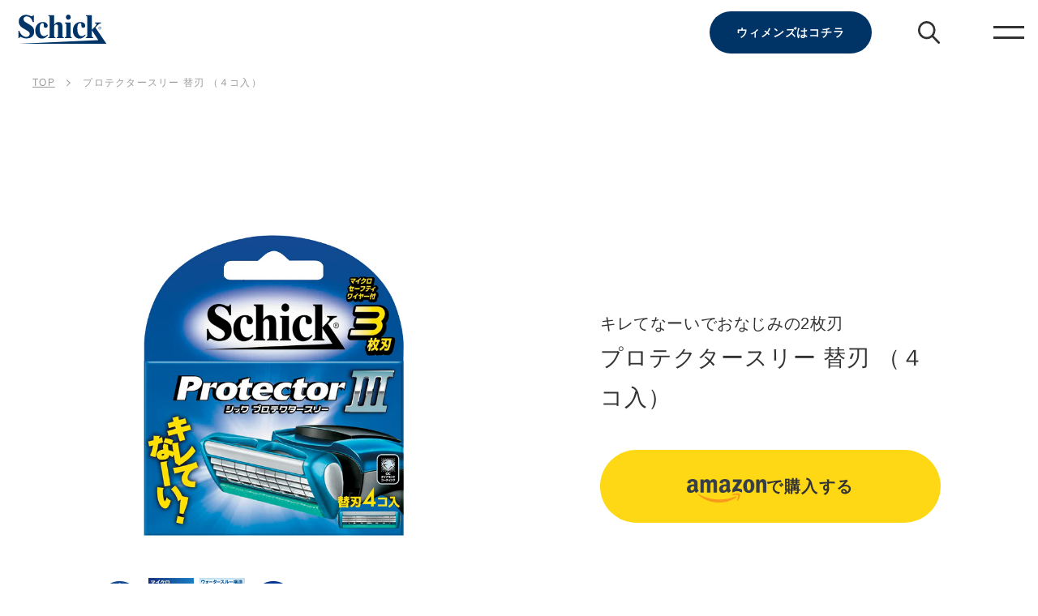

--- FILE ---
content_type: text/html; charset=utf-8
request_url: https://schick.jp/products/smb029
body_size: 29168
content:
















 

<!doctype html>
<html xmlns="http://www.w3.org/1999/xhtml" class="no-js" lang="ja">
<head>
  <meta charset="UTF-8">
  <meta name="viewport" content="width=device-width,initial-scale=1.0,maximum-scale=1.0">
  <meta name="description" content="愛されて18年、キレてなーいでおなじみのシックのプロテクタースリー替刃4コ入。深く、安全に、快適シェービングを実現する3枚刃プロテクター採用。クリー二ングシステムで刃の切れ味を保持します。">
  <meta name="keywords" content="">
  <meta name="format-detection" content="telephone=no">

  










  <!-- /snippets/social-meta-tags.liquid -->


  



 <meta property=“og:site_name” content="カミソリ、髭剃り、グルーミングブランドのシック | Schick 公式サイト | シック｜プロテクタースリー 替刃 （４コ入）" />
 <meta property="og:url" content="https://schick.jp/products/smb029">
 <meta property=“og:title” content="Schick Japan（シック ジャパン）の公式サイト | プロテクタースリー 替刃 （４コ入）" />
 <meta property="og:type" content="product">
 <meta property=“og:description” content="愛されて18年、キレてなーいでおなじみのシックのプロテクタースリー替刃4コ入。深く、安全に、快適シェービングを実現する3枚刃プロテクター採用。クリー二ングシステムで刃の切れ味を保持します。 | プロテクタースリー 替刃 （４コ入）" />  
 
   <meta property="og:image" content="https://schick.jp/cdn/shop/files/BA48BC5D6A0E864F468_002_1200x.jpg?v=1710233314" />
 

      <meta property="og:image:secure_url" content="https://schick.jp/cdn/shop/files/BA48BC5D6A0E864F468_002_1200x.jpg?v=1710233314">
     
  <meta property="og:image:width" content="670">
  <meta property="og:image:height" content="670"><meta property="og:price:amount" content="0">
  <meta property="og:price:currency" content="JPY">
  
  
    <meta name="twitter:site" content="https://schick.jp/cdn/shop/files/BA48BC5D6A0E864F468_002_1200x.jpg?v=1710233314"> 
   
  <meta name="twitter:card" content="summary">
 



<meta name="twitter:title" content="シック｜プロテクタースリー 替刃 （４コ入）">
<meta name="twitter:description" content="愛されて18年、キレてなーいでおなじみのシックのプロテクタースリー替刃4コ入。深く、安全に、快適シェービングを実現する3枚刃プロテクター採用。クリー二ングシステムで刃の切れ味を保持します。">

  
    <title>シック｜プロテクタースリー 替刃 （４コ入）</title>
  

  <script type="application/ld+json">
  {
  "@context": "http://schema.org",
  "@type": "Corporation",
  "name": "シック・ジャパン株式会社",
  "telephone": "+8354876801",
  "URL": "https://schick.jp/",
  "address": {
  "@type": "PostalAddress",
  "postalCode": "141-8671",
  "addressRegion": "東京都",
  "addressLocality": "品川区",
  "streetAddress": "上大崎2-24-9 IKビル",
  "addressCountry": "日本"
  }
  }
  </script>

  <link rel="preconnect" href="https://cdn.shopify.com" crossorigin>
  <link rel="preconnect" href="https://fonts.shopifycdn.com" crossorigin>
  <link rel="preconnect" href="https://monorail-edge.shopifysvc.com">

  
    <link rel="preload" href="//schick.jp/cdn/shop/t/44/assets/theme.css?v=165420413902929132351762482076" as="style">
    <link rel="preload" href="//schick.jp/cdn/shop/t/44/assets/theme_add.css?v=77197457701494391621762482077" as="style">
    <link rel="stylesheet" href="//schick.jp/cdn/shop/t/44/assets/theme.css?v=165420413902929132351762482076" type="text/css" media="print" onload="this.media='all';onLoadStylesheet()">
    <link rel="stylesheet" href="//schick.jp/cdn/shop/t/44/assets/theme_add.css?v=77197457701494391621762482077" type="text/css" media="print" onload="this.media='all';onLoadStylesheet()">
    <style>
      :root {
        --text-family: 'ヒラギノ角ゴ Pro W3','Hiragino Kaku Gothic Pro', 'メイリオ',Meiryo,'ＭＳ Ｐゴシック',sans-serif;
      }
    </style>
  
    <link rel="preload" href="//schick.jp/cdn/shop/t/44/assets/theme.js?v=50417847501736757531762482077" as="script">
    <link rel="preload" href="//schick.jp/cdn/shop/t/44/assets/theme_add.js?v=181262793053418212341762482077" as="script">
    <link rel="preload" href="//schick.jp/cdn/shop/t/44/assets/lazysizes.js?v=63098554868324070131762482058" as="script"><link rel="canonical" href="https://schick.jp/products/smb029"><link rel="shortcut icon" href="//schick.jp/cdn/shop/files/favicon_32x32.png?v=1613720562" type="image/png"><meta name="description" content="愛されて18年、キレてなーいでおなじみのシックのプロテクタースリー替刃4コ入。深く、安全に、快適シェービングを実現する3枚刃プロテクター採用。クリー二ングシステムで刃の切れ味を保持します。">
<style data-shopify>
:root {
    --color-text: #333333;
    --color-text-rgb: 51, 51, 51;
    --color-body-text: #333333;
    --color-sale-text: #EA0606;
    --color-small-button-text-border: ;
    --color-text-field: #ffffff;
    --color-text-field-text: #333333;
    --color-text-field-text-rgb: 51, 51, 51;

    --color-btn-primary: #333232;
    --color-btn-primary-darker: #191919;
    --color-btn-primary-text: #ffffff;

    --color-blankstate: rgba(51, 51, 51, 0.35);
    --color-blankstate-border: rgba(51, 51, 51, 0.2);
    --color-blankstate-background: rgba(51, 51, 51, 0.1);

    --color-text-focus:#595959;
    --color-overlay-text-focus:#e6e6e6;
    --color-btn-primary-focus:#5a5858;
    --color-btn-social-focus:#d2d2d2;
    --color-small-button-text-border-focus:;
    --predictive-search-focus:#f2f2f2;

    --color-body: #ffffff;
    --color-bg: #ffffff;
    --color-bg-rgb: 255, 255, 255;
    --color-bg-alt: rgba(51, 51, 51, 0.05);
    --color-bg-currency-selector: rgba(51, 51, 51, 0.2);

    --color-overlay-title-text: #ffffff;
    --color-image-overlay: #999999;
    --color-image-overlay-rgb: 153, 153, 153;--opacity-image-overlay: 0.4;--hover-overlay-opacity: 0.8;

    --color-border: #ebebeb;
    --color-border-form: #999999;
    --color-border-form-darker: #808080;

    --svg-select-icon: url(//schick.jp/cdn/shop/t/44/assets/ico-select.svg?v=171754465546362656271762482127);
    --slick-img-url: url(//schick.jp/cdn/shop/t/44/assets/ajax-loader.gif?v=41356863302472015721762481977);

    --font-weight-body--bold: 700;
    --font-weight-body--bolder: 700;

    --font-stack-header: Poppins, sans-serif;
    --font-style-header: normal;
    --font-weight-header: 800;

    --font-stack-body: Helvetica, Arial, sans-serif;
    --font-style-body: normal;
    --font-weight-body: 400;

    --font-size-header: 26;

    --font-size-base: 15;

    --font-h1-desktop: 35;
    --font-h1-mobile: 32;
    --font-h2-desktop: 20;
    --font-h2-mobile: 18;
    --font-h3-mobile: 20;
    --font-h4-desktop: 17;
    --font-h4-mobile: 15;
    --font-h5-desktop: 15;
    --font-h5-mobile: 13;
    --font-h6-desktop: 14;
    --font-h6-mobile: 12;

    --font-mega-title-large-desktop: 65;

    --font-rich-text-large: 17;
    --font-rich-text-small: 13;

    
--color-video-bg: #f2f2f2;

    
    --global-color-image-loader-primary: rgba(51, 51, 51, 0.06);
    --global-color-image-loader-secondary: rgba(51, 51, 51, 0.12);
  }
</style>

  
    <!-- Google Tag Manager -->
    <script>(function(w,d,s,l,i){w[l]=w[l]||[];w[l].push({'gtm.start':
    new Date().getTime(),event:'gtm.js'});var f=d.getElementsByTagName(s)[0],
    j=d.createElement(s),dl=l!='dataLayer'?'&l='+l:'';j.async=true;j.src=
    'https://www.googletagmanager.com/gtm.js?id='+i+dl;f.parentNode.insertBefore(j,f);
    })(window,document,'script','dataLayer','GTM-P5KWSR39');</script>
    <!-- End Google Tag Manager -->
    
    <script>
      window.performance.mark('debut:theme_stylesheet_loaded.start');
  
      function onLoadStylesheet() {
        performance.mark('debut:theme_stylesheet_loaded.end');
        performance.measure('debut:theme_stylesheet_loaded', 'debut:theme_stylesheet_loaded.start', 'debut:theme_stylesheet_loaded.end');
  
        var url = "//schick.jp/cdn/shop/t/44/assets/theme.css?v=165420413902929132351762482076";
        var link = document.querySelector('link[href="' + url + '"]');
        link.loaded = true;
        link.dispatchEvent(new Event('load'));
      }
    </script>

    <script>
      var theme = {
        breakpoints: {
          medium: 750,
          large: 990,
          widescreen: 1400
        },
        strings: {
          addToCart: "カートに入れる",
          soldOut: "SOLD OUT",
          unavailable: "お取り扱いできません",
          regularPrice: "通常価格",
          salePrice: "販売価格",
          sale: "SALE",
          fromLowestPrice: "[price]から",
          vendor: "販売元",
          showMore: "さらに表示する",
          showLess: "表示を減らす",
          searchFor: "検索する",
          addressError: "住所を調べる際にエラーが発生しました",
          addressNoResults: "その住所は見つかりませんでした",
          addressQueryLimit: "Google APIの使用量の制限を超えました。\u003ca href=\"https:\/\/developers.google.com\/maps\/premium\/usage-limits\"\u003eプレミアムプラン\u003c\/a\u003eへのアップグレードをご検討ください。",
          authError: "あなたのGoogle Mapsのアカウント認証で問題が発生しました。",
          newWindow: "新しいウィンドウで開く",
          external: "外部のウェブサイトに移動します。",
          newWindowExternal: "外部のウェブサイトを新しいウィンドウで開く",
          removeLabel: "[product] を削除する",
          update: "アップデート",
          quantity: "数量",
          discountedTotal: "ディスカウント合計",
          regularTotal: "通常合計",
          priceColumn: "ディスカウントの詳細については価格列を参照してください。",
          quantityMinimumMessage: "数量は1以上でなければなりません",
          cartError: "お客様のカートをアップデートするときにエラーが発生しました。再度お試しください。",
          removedItemMessage: "カートから \u003cspan class=\"cart__removed-product-details\"\u003e([quantity]) 個の[link]\u003c\/span\u003eが消去されました。",
          unitPrice: "単価",
          unitPriceSeparator: "あたり",
          oneCartCount: "1個のアイテム",
          otherCartCount: "[count]個のアイテム",
          quantityLabel: "数量: [count]",
          products: "商品",
          loading: "読み込んでいます",
          number_of_results: "[result_number]\/[results_count]",
          number_of_results_found: "[results_count]件の結果が見つかりました",
          one_result_found: "1件の結果が見つかりました"
        },
        moneyFormat: "¥{{amount_no_decimals}}",
        moneyFormatWithCurrency: "¥{{amount_no_decimals}}",
        settings: {
          predictiveSearchEnabled: true,
          predictiveSearchShowPrice: false,
          predictiveSearchShowVendor: false
        },
        stylesheet: "//schick.jp/cdn/shop/t/44/assets/theme.css?v=165420413902929132351762482076"
      };
  
      document.documentElement.className = document.documentElement.className.replace('no-js', 'js');
    </script><script src="//schick.jp/cdn/shop/t/44/assets/theme.js?v=50417847501736757531762482077" defer="defer"></script>
    <script src="//schick.jp/cdn/shop/t/44/assets/theme_add.js?v=181262793053418212341762482077" defer="defer"></script>
    <script src="//schick.jp/cdn/shop/t/44/assets/lazysizes.js?v=63098554868324070131762482058" async="async"></script>
    <script src="https://ajax.googleapis.com/ajax/libs/jquery/3.4.1/jquery.min.js"></script>
    <script src="//schick.jp/cdn/shop/t/44/assets/slick.js?v=38585898408087083951762482073"></script>
    <script src="//schick.jp/cdn/shop/t/44/assets/custom_script.js?v=167593258724748671631762482021" type="text/javascript"></script>  
    <script type="text/javascript">
      if (window.MSInputMethodContext && document.documentMode) {
        var scripts = document.getElementsByTagName('script')[0];
        var polyfill = document.createElement("script");
        polyfill.defer = true;
        polyfill.src = "//schick.jp/cdn/shop/t/44/assets/ie11CustomProperties.min.js?v=146208399201472936201762482053";
  
        scripts.parentNode.insertBefore(polyfill, scripts);
      }
    </script>
    
  <script>window.performance && window.performance.mark && window.performance.mark('shopify.content_for_header.start');</script><meta name="google-site-verification" content="BtL-wMnuYEbcpZ6SymBN3MnntEtPIB_W-A6IWyP5V_Q">
<meta name="google-site-verification" content="9zbQap5yUGVD47_zjg2___dv538jzHTPwpx3VpJDR00">
<meta id="shopify-digital-wallet" name="shopify-digital-wallet" content="/48014885017/digital_wallets/dialog">
<link rel="alternate" type="application/json+oembed" href="https://schick.jp/products/smb029.oembed">
<script async="async" src="/checkouts/internal/preloads.js?locale=ja-JP"></script>
<script id="shopify-features" type="application/json">{"accessToken":"8bdbe4888dede1a66cb20fc619d81291","betas":["rich-media-storefront-analytics"],"domain":"schick.jp","predictiveSearch":false,"shopId":48014885017,"locale":"ja"}</script>
<script>var Shopify = Shopify || {};
Shopify.shop = "schickjp.myshopify.com";
Shopify.locale = "ja";
Shopify.currency = {"active":"JPY","rate":"1.0"};
Shopify.country = "JP";
Shopify.theme = {"name":"[Main] Schick Japan【Master 251110】","id":149718368429,"schema_name":"Debut","schema_version":"17.13.0","theme_store_id":null,"role":"main"};
Shopify.theme.handle = "null";
Shopify.theme.style = {"id":null,"handle":null};
Shopify.cdnHost = "schick.jp/cdn";
Shopify.routes = Shopify.routes || {};
Shopify.routes.root = "/";</script>
<script type="module">!function(o){(o.Shopify=o.Shopify||{}).modules=!0}(window);</script>
<script>!function(o){function n(){var o=[];function n(){o.push(Array.prototype.slice.apply(arguments))}return n.q=o,n}var t=o.Shopify=o.Shopify||{};t.loadFeatures=n(),t.autoloadFeatures=n()}(window);</script>
<script id="shop-js-analytics" type="application/json">{"pageType":"product"}</script>
<script defer="defer" async type="module" src="//schick.jp/cdn/shopifycloud/shop-js/modules/v2/client.init-shop-cart-sync_Cun6Ba8E.ja.esm.js"></script>
<script defer="defer" async type="module" src="//schick.jp/cdn/shopifycloud/shop-js/modules/v2/chunk.common_DGWubyOB.esm.js"></script>
<script type="module">
  await import("//schick.jp/cdn/shopifycloud/shop-js/modules/v2/client.init-shop-cart-sync_Cun6Ba8E.ja.esm.js");
await import("//schick.jp/cdn/shopifycloud/shop-js/modules/v2/chunk.common_DGWubyOB.esm.js");

  window.Shopify.SignInWithShop?.initShopCartSync?.({"fedCMEnabled":true,"windoidEnabled":true});

</script>
<script>(function() {
  var isLoaded = false;
  function asyncLoad() {
    if (isLoaded) return;
    isLoaded = true;
    var urls = ["\/\/swymv3pro-01.azureedge.net\/code\/swym-shopify.js?shop=schickjp.myshopify.com","https:\/\/tools.luckyorange.com\/core\/lo.js?site-id=ad872e2d\u0026shop=schickjp.myshopify.com","https:\/\/na.shgcdn3.com\/pixel-collector.js?shop=schickjp.myshopify.com"];
    for (var i = 0; i < urls.length; i++) {
      var s = document.createElement('script');
      s.type = 'text/javascript';
      s.async = true;
      s.src = urls[i];
      var x = document.getElementsByTagName('script')[0];
      x.parentNode.insertBefore(s, x);
    }
  };
  if(window.attachEvent) {
    window.attachEvent('onload', asyncLoad);
  } else {
    window.addEventListener('load', asyncLoad, false);
  }
})();</script>
<script id="__st">var __st={"a":48014885017,"offset":32400,"reqid":"c40313aa-6070-42e9-a29a-025d2b8db7ab-1768692100","pageurl":"schick.jp\/products\/smb029","u":"38e679d70cea","p":"product","rtyp":"product","rid":7516593586349};</script>
<script>window.ShopifyPaypalV4VisibilityTracking = true;</script>
<script id="captcha-bootstrap">!function(){'use strict';const t='contact',e='account',n='new_comment',o=[[t,t],['blogs',n],['comments',n],[t,'customer']],c=[[e,'customer_login'],[e,'guest_login'],[e,'recover_customer_password'],[e,'create_customer']],r=t=>t.map((([t,e])=>`form[action*='/${t}']:not([data-nocaptcha='true']) input[name='form_type'][value='${e}']`)).join(','),a=t=>()=>t?[...document.querySelectorAll(t)].map((t=>t.form)):[];function s(){const t=[...o],e=r(t);return a(e)}const i='password',u='form_key',d=['recaptcha-v3-token','g-recaptcha-response','h-captcha-response',i],f=()=>{try{return window.sessionStorage}catch{return}},m='__shopify_v',_=t=>t.elements[u];function p(t,e,n=!1){try{const o=window.sessionStorage,c=JSON.parse(o.getItem(e)),{data:r}=function(t){const{data:e,action:n}=t;return t[m]||n?{data:e,action:n}:{data:t,action:n}}(c);for(const[e,n]of Object.entries(r))t.elements[e]&&(t.elements[e].value=n);n&&o.removeItem(e)}catch(o){console.error('form repopulation failed',{error:o})}}const l='form_type',E='cptcha';function T(t){t.dataset[E]=!0}const w=window,h=w.document,L='Shopify',v='ce_forms',y='captcha';let A=!1;((t,e)=>{const n=(g='f06e6c50-85a8-45c8-87d0-21a2b65856fe',I='https://cdn.shopify.com/shopifycloud/storefront-forms-hcaptcha/ce_storefront_forms_captcha_hcaptcha.v1.5.2.iife.js',D={infoText:'hCaptchaによる保護',privacyText:'プライバシー',termsText:'利用規約'},(t,e,n)=>{const o=w[L][v],c=o.bindForm;if(c)return c(t,g,e,D).then(n);var r;o.q.push([[t,g,e,D],n]),r=I,A||(h.body.append(Object.assign(h.createElement('script'),{id:'captcha-provider',async:!0,src:r})),A=!0)});var g,I,D;w[L]=w[L]||{},w[L][v]=w[L][v]||{},w[L][v].q=[],w[L][y]=w[L][y]||{},w[L][y].protect=function(t,e){n(t,void 0,e),T(t)},Object.freeze(w[L][y]),function(t,e,n,w,h,L){const[v,y,A,g]=function(t,e,n){const i=e?o:[],u=t?c:[],d=[...i,...u],f=r(d),m=r(i),_=r(d.filter((([t,e])=>n.includes(e))));return[a(f),a(m),a(_),s()]}(w,h,L),I=t=>{const e=t.target;return e instanceof HTMLFormElement?e:e&&e.form},D=t=>v().includes(t);t.addEventListener('submit',(t=>{const e=I(t);if(!e)return;const n=D(e)&&!e.dataset.hcaptchaBound&&!e.dataset.recaptchaBound,o=_(e),c=g().includes(e)&&(!o||!o.value);(n||c)&&t.preventDefault(),c&&!n&&(function(t){try{if(!f())return;!function(t){const e=f();if(!e)return;const n=_(t);if(!n)return;const o=n.value;o&&e.removeItem(o)}(t);const e=Array.from(Array(32),(()=>Math.random().toString(36)[2])).join('');!function(t,e){_(t)||t.append(Object.assign(document.createElement('input'),{type:'hidden',name:u})),t.elements[u].value=e}(t,e),function(t,e){const n=f();if(!n)return;const o=[...t.querySelectorAll(`input[type='${i}']`)].map((({name:t})=>t)),c=[...d,...o],r={};for(const[a,s]of new FormData(t).entries())c.includes(a)||(r[a]=s);n.setItem(e,JSON.stringify({[m]:1,action:t.action,data:r}))}(t,e)}catch(e){console.error('failed to persist form',e)}}(e),e.submit())}));const S=(t,e)=>{t&&!t.dataset[E]&&(n(t,e.some((e=>e===t))),T(t))};for(const o of['focusin','change'])t.addEventListener(o,(t=>{const e=I(t);D(e)&&S(e,y())}));const B=e.get('form_key'),M=e.get(l),P=B&&M;t.addEventListener('DOMContentLoaded',(()=>{const t=y();if(P)for(const e of t)e.elements[l].value===M&&p(e,B);[...new Set([...A(),...v().filter((t=>'true'===t.dataset.shopifyCaptcha))])].forEach((e=>S(e,t)))}))}(h,new URLSearchParams(w.location.search),n,t,e,['guest_login'])})(!0,!0)}();</script>
<script integrity="sha256-4kQ18oKyAcykRKYeNunJcIwy7WH5gtpwJnB7kiuLZ1E=" data-source-attribution="shopify.loadfeatures" defer="defer" src="//schick.jp/cdn/shopifycloud/storefront/assets/storefront/load_feature-a0a9edcb.js" crossorigin="anonymous"></script>
<script data-source-attribution="shopify.dynamic_checkout.dynamic.init">var Shopify=Shopify||{};Shopify.PaymentButton=Shopify.PaymentButton||{isStorefrontPortableWallets:!0,init:function(){window.Shopify.PaymentButton.init=function(){};var t=document.createElement("script");t.src="https://schick.jp/cdn/shopifycloud/portable-wallets/latest/portable-wallets.ja.js",t.type="module",document.head.appendChild(t)}};
</script>
<script data-source-attribution="shopify.dynamic_checkout.buyer_consent">
  function portableWalletsHideBuyerConsent(e){var t=document.getElementById("shopify-buyer-consent"),n=document.getElementById("shopify-subscription-policy-button");t&&n&&(t.classList.add("hidden"),t.setAttribute("aria-hidden","true"),n.removeEventListener("click",e))}function portableWalletsShowBuyerConsent(e){var t=document.getElementById("shopify-buyer-consent"),n=document.getElementById("shopify-subscription-policy-button");t&&n&&(t.classList.remove("hidden"),t.removeAttribute("aria-hidden"),n.addEventListener("click",e))}window.Shopify?.PaymentButton&&(window.Shopify.PaymentButton.hideBuyerConsent=portableWalletsHideBuyerConsent,window.Shopify.PaymentButton.showBuyerConsent=portableWalletsShowBuyerConsent);
</script>
<script>
  function portableWalletsCleanup(e){e&&e.src&&console.error("Failed to load portable wallets script "+e.src);var t=document.querySelectorAll("shopify-accelerated-checkout .shopify-payment-button__skeleton, shopify-accelerated-checkout-cart .wallet-cart-button__skeleton"),e=document.getElementById("shopify-buyer-consent");for(let e=0;e<t.length;e++)t[e].remove();e&&e.remove()}function portableWalletsNotLoadedAsModule(e){e instanceof ErrorEvent&&"string"==typeof e.message&&e.message.includes("import.meta")&&"string"==typeof e.filename&&e.filename.includes("portable-wallets")&&(window.removeEventListener("error",portableWalletsNotLoadedAsModule),window.Shopify.PaymentButton.failedToLoad=e,"loading"===document.readyState?document.addEventListener("DOMContentLoaded",window.Shopify.PaymentButton.init):window.Shopify.PaymentButton.init())}window.addEventListener("error",portableWalletsNotLoadedAsModule);
</script>

<script type="module" src="https://schick.jp/cdn/shopifycloud/portable-wallets/latest/portable-wallets.ja.js" onError="portableWalletsCleanup(this)" crossorigin="anonymous"></script>
<script nomodule>
  document.addEventListener("DOMContentLoaded", portableWalletsCleanup);
</script>

<script id='scb4127' type='text/javascript' async='' src='https://schick.jp/cdn/shopifycloud/privacy-banner/storefront-banner.js'></script><link id="shopify-accelerated-checkout-styles" rel="stylesheet" media="screen" href="https://schick.jp/cdn/shopifycloud/portable-wallets/latest/accelerated-checkout-backwards-compat.css" crossorigin="anonymous">
<style id="shopify-accelerated-checkout-cart">
        #shopify-buyer-consent {
  margin-top: 1em;
  display: inline-block;
  width: 100%;
}

#shopify-buyer-consent.hidden {
  display: none;
}

#shopify-subscription-policy-button {
  background: none;
  border: none;
  padding: 0;
  text-decoration: underline;
  font-size: inherit;
  cursor: pointer;
}

#shopify-subscription-policy-button::before {
  box-shadow: none;
}

      </style>

<script>window.performance && window.performance.mark && window.performance.mark('shopify.content_for_header.end');</script>
  





  <script type="text/javascript">
    
      window.__shgMoneyFormat = window.__shgMoneyFormat || {"JPY":{"currency":"JPY","currency_symbol":"¥","currency_symbol_location":"left","decimal_places":0,"decimal_separator":".","thousands_separator":","}};
    
    window.__shgCurrentCurrencyCode = window.__shgCurrentCurrencyCode || {
      currency: "JPY",
      currency_symbol: "¥",
      decimal_separator: ".",
      thousands_separator: ",",
      decimal_places: 2,
      currency_symbol_location: "left"
    };
  </script>




    
  

  

<script type="text/javascript">
  
    window.SHG_CUSTOMER = null;
  
</script>







<!-- BEGIN app block: shopify://apps/powerful-form-builder/blocks/app-embed/e4bcb1eb-35b2-42e6-bc37-bfe0e1542c9d --><script type="text/javascript" hs-ignore data-cookieconsent="ignore">
  var Globo = Globo || {};
  var globoFormbuilderRecaptchaInit = function(){};
  var globoFormbuilderHcaptchaInit = function(){};
  window.Globo.FormBuilder = window.Globo.FormBuilder || {};
  window.Globo.FormBuilder.shop = {"configuration":{"money_format":"¥{{amount_no_decimals}}"},"pricing":{"features":{"bulkOrderForm":true,"cartForm":true,"fileUpload":100,"removeCopyright":true,"restrictedEmailDomains":true}},"settings":{"copyright":"Powered by <a href=\"https://globosoftware.net\" target=\"_blank\">Globo</a> <a href=\"https://apps.shopify.com/form-builder-contact-form\" target=\"_blank\">Form Builder</a>","hideWaterMark":true,"reCaptcha":{"recaptchaType":"v2","siteKey":false,"languageCode":"en"},"scrollTop":false,"customCssCode":"","customCssEnabled":false,"additionalColumns":[]},"encryption_form_id":1,"url":"https://app.powerfulform.com/","CDN_URL":"https://dxo9oalx9qc1s.cloudfront.net"};

  if(window.Globo.FormBuilder.shop.settings.customCssEnabled && window.Globo.FormBuilder.shop.settings.customCssCode){
    const customStyle = document.createElement('style');
    customStyle.type = 'text/css';
    customStyle.innerHTML = window.Globo.FormBuilder.shop.settings.customCssCode;
    document.head.appendChild(customStyle);
  }

  window.Globo.FormBuilder.forms = [];
    
      
      
      
      window.Globo.FormBuilder.forms[44640] = {"44640":{"elements":[{"id":"group-1","type":"group","label":"Page 1","description":"","elements":[{"id":"paragraph-1","type":"paragraph","text":{"ja":"\u003cp\u003eフォームに必要事項を入力し、「送信する」ボタンを押してください。\u003c\/p\u003e\u003cp\u003e入力の前に\u003ca href=\"\/policies\/privacy-policy\" rel=\"noopener noreferrer\" target=\"_blank\" style=\"color: inherit; background-color: transparent;\"\u003eプライバシーポリシー\u003c\/a\u003eをお読み頂き、同意の上お問い合わせください。\u003c\/p\u003e","jv":"Paragraph"},"columnWidth":100,"displayDisjunctive":false},{"id":"text","type":"text","label":{"ja":"お名前","jv":"Your Name"},"placeholder":{"ja":"","jv":"Your Name"},"description":null,"hideLabel":false,"required":true,"columnWidth":100},{"id":"text-1","type":"text","label":{"ja":"お名前（フリガナ）","jv":"Text"},"placeholder":{"ja":" ","jv":""},"description":"","limitCharacters":false,"characters":100,"hideLabel":false,"keepPositionLabel":false,"columnWidth":100,"displayType":"show","displayDisjunctive":false,"conditionalField":false,"required":true},{"id":"text-2","type":"text","label":{"ja":"郵便番号","jv":"Text"},"placeholder":"","description":"","limitCharacters":false,"characters":100,"hideLabel":false,"keepPositionLabel":false,"columnWidth":100,"displayType":"show","displayDisjunctive":false,"conditionalField":false,"required":true},{"id":"text-3","type":"text","label":{"ja":"住所","jv":"Text"},"placeholder":"","description":"","limitCharacters":true,"characters":100,"hideLabel":false,"keepPositionLabel":false,"columnWidth":100,"displayType":"show","displayDisjunctive":false,"conditionalField":false,"required":true},{"id":"email","type":"email","label":{"ja":"メールアドレス","jv":"Email"},"placeholder":{"ja":"半角英数","jv":"Email"},"description":null,"hideLabel":false,"required":true,"columnWidth":100,"conditionalField":false},{"id":"phone-1","type":"phone","label":{"ja":"電話番号","jv":"Phone"},"placeholder":{"ja":"例：08012345678","jv":""},"description":"","validatePhone":false,"onlyShowFlag":false,"defaultCountryCode":"us","limitCharacters":false,"characters":100,"hideLabel":false,"keepPositionLabel":false,"columnWidth":100,"displayType":"show","displayDisjunctive":false,"conditionalField":false,"required":true},{"id":"radio-1","type":"radio","label":{"ja":"質問のカテゴリー","jv":"Radio"},"options":[{"label":{"ja":"ご意見","jv":"Option 1"},"value":"ご意見"},{"label":{"ja":"ご質問","jv":"Option 2"},"value":"ご質問"}],"description":"","otherOptionLabel":"Other","otherOptionPlaceholder":"Enter other option","hideLabel":false,"keepPositionLabel":false,"inlineOption":50,"columnWidth":100,"displayType":"show","displayDisjunctive":false,"conditionalField":false,"required":true},{"id":"textarea","type":"textarea","label":{"ja":"内容","jv":"Message"},"placeholder":{"ja":"お問い合わせ内容を記入してください。","jv":"Message"},"description":null,"hideLabel":false,"required":true,"columnWidth":100,"conditionalField":false},{"id":"file2-1","type":"file2","label":{"ja":"添付ファイル","jv":"Attachments"},"button-text":{"ja":"ファイルを選択","jv":"Browse file"},"placeholder":{"ja":"","jv":"Choose file or drag here"},"hint":{"ja":"ファイルを選択、またはここにファイルをドラッグ","jv":"Supported format: JPG, JPEG, PNG, GIF, SVG."},"allowed-multiple":false,"allowed-extensions":["jpg","jpeg","png"],"description":{"ja":"ファイルサイズは2MB以下。","jv":""},"hideLabel":false,"keepPositionLabel":false,"columnWidth":100,"displayType":"show","displayDisjunctive":false,"conditionalField":false,"sizeLimit":"2"},{"id":"file2-2","type":"file2","label":{"ja":"添付ファイル","jv":"Attachments"},"button-text":{"ja":"ファイルを選択","jv":"Browse file"},"placeholder":{"ja":"ファイルを選択、またはここにファイルをドラッグ","jv":"Choose file or drag here"},"hint":{"ja":"","jv":"Supported format: JPG, JPEG, PNG, GIF, SVG."},"allowed-multiple":false,"allowed-extensions":["jpg","jpeg","png"],"description":{"ja":"ファイルサイズは2MB以下。","jv":""},"hideLabel":false,"keepPositionLabel":false,"columnWidth":100,"displayType":"show","displayDisjunctive":false,"conditionalField":false,"sizeLimit":"2"},{"id":"paragraph-2","type":"paragraph","text":{"ja":"\u003cp class=\"ql-align-center\"\u003e内容をよくご確認の上、送信ボタンを押してください\u003c\/p\u003e\u003cp class=\"ql-align-center\"\u003e\u003cbr\u003e\u003c\/p\u003e\u003cp\u003e\u003cbr\u003e\u003c\/p\u003e","jv":"Paragraph"},"columnWidth":100,"displayType":"show","displayDisjunctive":false,"conditionalField":false}]}],"errorMessage":{"required":{"ja":"入力は必須です","jv":"Please fill in field"},"minSelections":{"ja":"","jv":"Please choose at least {{ min_selections }} options"},"maxSelections":{"ja":"","jv":"Please choose at maximum of {{ max_selections }} options"},"exactlySelections":{"ja":"","jv":"Please choose exactly {{ exact_selections }} options"},"invalid":"Invalid","invalidName":{"ja":"","jv":"Invalid name"},"invalidEmail":{"ja":"正しいメールアドレスを入力してください","jv":"Invalid email"},"invalidURL":{"ja":"正しいURLを入力してください","jv":"Invalid url"},"invalidPhone":{"ja":"正しい電話番号を入力してください","jv":"Invalid phone"},"invalidNumber":{"ja":"正しい数字を入力してください","jv":"Invalid number"},"invalidPassword":{"ja":"","jv":"Invalid password"},"confirmPasswordNotMatch":{"ja":"","jv":"Confirmed password doesn't match"},"customerAlreadyExists":{"ja":"","jv":"Customer already exists"},"fileSizeLimit":{"ja":"ファイルサイズの上限を超えています","jv":"File size limit"},"fileNotAllowed":{"ja":"この拡張子のファイルはアップロードできません","jv":"File not allowed"},"requiredCaptcha":"Required captcha","requiredProducts":"Please select product","limitQuantity":{"ja":"","jv":"The number of products left in stock has been exceeded"},"shopifyInvalidPhone":{"ja":"","jv":"phone - Enter a valid phone number to use this delivery method"},"shopifyPhoneHasAlready":{"ja":"","jv":"phone - Phone has already been taken"},"shopifyInvalidProvice":{"ja":"","jv":"addresses.province - is not valid"},"otherError":{"ja":"","jv":"Something went wrong, please try again"}},"appearance":{"layout":"boxed","width":"780","style":"classic","mainColor":"rgba(51,51,51,1)","floatingIcon":"\u003csvg aria-hidden=\"true\" focusable=\"false\" data-prefix=\"far\" data-icon=\"envelope\" class=\"svg-inline--fa fa-envelope fa-w-16\" role=\"img\" xmlns=\"http:\/\/www.w3.org\/2000\/svg\" viewBox=\"0 0 512 512\"\u003e\u003cpath fill=\"currentColor\" d=\"M464 64H48C21.49 64 0 85.49 0 112v288c0 26.51 21.49 48 48 48h416c26.51 0 48-21.49 48-48V112c0-26.51-21.49-48-48-48zm0 48v40.805c-22.422 18.259-58.168 46.651-134.587 106.49-16.841 13.247-50.201 45.072-73.413 44.701-23.208.375-56.579-31.459-73.413-44.701C106.18 199.465 70.425 171.067 48 152.805V112h416zM48 400V214.398c22.914 18.251 55.409 43.862 104.938 82.646 21.857 17.205 60.134 55.186 103.062 54.955 42.717.231 80.509-37.199 103.053-54.947 49.528-38.783 82.032-64.401 104.947-82.653V400H48z\"\u003e\u003c\/path\u003e\u003c\/svg\u003e","floatingText":null,"displayOnAllPage":false,"formType":"normalForm","background":"none","backgroundColor":"#fff","descriptionColor":"rgba(51,51,51,1)","headingColor":"rgba(51,51,51,1)","labelColor":"rgba(51,51,51,1)","optionColor":"rgba(51,51,51,1)","paragraphBackground":"#fff","paragraphColor":"rgba(51,51,51,1)","colorScheme":{"solidButton":{"red":51,"green":51,"blue":51,"alpha":1},"solidButtonLabel":{"red":255,"green":255,"blue":255},"text":{"red":51,"green":51,"blue":51,"alpha":1},"outlineButton":{"red":51,"green":51,"blue":51,"alpha":1},"background":null}},"afterSubmit":{"action":"hideForm","title":{"ja":"お問い合わせありがとうございました。","jv":"Thanks for getting in touch!"},"message":{"ja":"\u003cp\u003eお問い合わせありがとうございました。\u003c\/p\u003e\n\u003cp\u003e頂きましたお問い合せにつきましては、順次、ご返答させていただきます。\u003c\/p\u003e\n\u003cp\u003e\u0026nbsp;\u003c\/p\u003e\n\u003cp\u003eお問い合わせ内容\u003c\/p\u003e\n\u003cp\u003e==================\u003c\/p\u003e\n\u003cp\u003e・お名前：{{text}}\u003c\/p\u003e\n\u003cp\u003e・お名前（フリガナ）：{{text-1}}\u003c\/p\u003e\n\u003cp\u003e・郵便番号：{{text-2}}\u003c\/p\u003e\n\u003cp\u003e・住所：{{text-3}}\u003c\/p\u003e\n\u003cp\u003e・メールアドレス：{{email}}\u003c\/p\u003e\n\u003cp\u003e・電話番号：{{phone-1}}\u003c\/p\u003e\n\u003cp\u003e・質問のカテゴリー：{{radio-1}}\u003c\/p\u003e\n\u003cp\u003e・内容：{{textarea}}\u003c\/p\u003e\n\u003cp\u003e・添付ファイル：{{file2-1}} {{file2-2}}\u003c\/p\u003e","jv":"\u003cp\u003eWe appreciate you contacting us. One of our colleagues will get back in touch with you soon!\u003c\/p\u003e\u003cp\u003e\u003cbr\u003e\u003c\/p\u003e\u003cp\u003eHave a great day!\u003c\/p\u003e"},"redirectUrl":null},"footer":{"description":null,"previousText":{"ja":"戻る","jv":"Previous"},"nextText":{"ja":"次へ","jv":"Next"},"submitText":{"ja":"送信する","jv":"Submit"},"submitAlignment":"center"},"header":{"active":false,"title":"Contact us","description":"Leave your message and we'll get back to you shortly.","headerAlignment":"left"},"isStepByStepForm":true,"publish":{"requiredLogin":false,"requiredLoginMessage":"Please \u003ca href='\/account\/login' title='login'\u003elogin\u003c\/a\u003e to continue"},"reCaptcha":{"enable":false},"html":"\n\u003cdiv class=\"globo-form boxed-form globo-form-id-44640 \" data-locale=\"ja\" \u003e\n\n\u003cstyle\u003e\n\n\n    :root .globo-form-app[data-id=\"44640\"]{\n        \n        --gfb-color-solidButton: 51,51,51;\n        --gfb-color-solidButtonColor: rgb(var(--gfb-color-solidButton));\n        --gfb-color-solidButtonLabel: 255,255,255;\n        --gfb-color-solidButtonLabelColor: rgb(var(--gfb-color-solidButtonLabel));\n        --gfb-color-text: 51,51,51;\n        --gfb-color-textColor: rgb(var(--gfb-color-text));\n        --gfb-color-outlineButton: 51,51,51;\n        --gfb-color-outlineButtonColor: rgb(var(--gfb-color-outlineButton));\n        --gfb-color-background: ,,;\n        --gfb-color-backgroundColor: rgb(var(--gfb-color-background));\n        \n        --gfb-main-color: rgba(51,51,51,1);\n        --gfb-primary-color: var(--gfb-color-solidButtonColor, var(--gfb-main-color));\n        --gfb-primary-text-color: var(--gfb-color-solidButtonLabelColor, #FFF);\n        --gfb-form-width: 780px;\n        --gfb-font-family: inherit;\n        --gfb-font-style: inherit;\n        --gfb--image: 40%;\n        --gfb-image-ratio-draft: var(--gfb--image);\n        --gfb-image-ratio: var(--gfb-image-ratio-draft);\n        \n        --gfb-bg-temp-color: #FFF;\n        --gfb-bg-position: ;\n        \n        --gfb-bg-color: var(--gfb-color-backgroundColor, var(--gfb-bg-temp-color));\n        \n    }\n    \n.globo-form-id-44640 .globo-form-app{\n    max-width: 780px;\n    width: -webkit-fill-available;\n    \n    background-color: unset;\n    \n    \n}\n\n.globo-form-id-44640 .globo-form-app .globo-heading{\n    color: var(--gfb-color-textColor, rgba(51,51,51,1))\n}\n\n\n.globo-form-id-44640 .globo-form-app .header {\n    text-align:left;\n}\n\n\n.globo-form-id-44640 .globo-form-app .globo-description,\n.globo-form-id-44640 .globo-form-app .header .globo-description{\n    --gfb-color-description: rgba(var(--gfb-color-text), 0.8);\n    color: var(--gfb-color-description, rgba(51,51,51,1));\n}\n.globo-form-id-44640 .globo-form-app .globo-label,\n.globo-form-id-44640 .globo-form-app .globo-form-control label.globo-label,\n.globo-form-id-44640 .globo-form-app .globo-form-control label.globo-label span.label-content{\n    color: var(--gfb-color-textColor, rgba(51,51,51,1));\n    text-align: left;\n}\n.globo-form-id-44640 .globo-form-app .globo-label.globo-position-label{\n    height: 20px !important;\n}\n.globo-form-id-44640 .globo-form-app .globo-form-control .help-text.globo-description,\n.globo-form-id-44640 .globo-form-app .globo-form-control span.globo-description{\n    --gfb-color-description: rgba(var(--gfb-color-text), 0.8);\n    color: var(--gfb-color-description, rgba(51,51,51,1));\n}\n.globo-form-id-44640 .globo-form-app .globo-form-control .checkbox-wrapper .globo-option,\n.globo-form-id-44640 .globo-form-app .globo-form-control .radio-wrapper .globo-option\n{\n    color: var(--gfb-color-textColor, rgba(51,51,51,1));\n}\n.globo-form-id-44640 .globo-form-app .footer,\n.globo-form-id-44640 .globo-form-app .gfb__footer{\n    text-align:center;\n}\n.globo-form-id-44640 .globo-form-app .footer button,\n.globo-form-id-44640 .globo-form-app .gfb__footer button{\n    border:1px solid var(--gfb-primary-color);\n    \n}\n.globo-form-id-44640 .globo-form-app .footer button.submit,\n.globo-form-id-44640 .globo-form-app .gfb__footer button.submit\n.globo-form-id-44640 .globo-form-app .footer button.checkout,\n.globo-form-id-44640 .globo-form-app .gfb__footer button.checkout,\n.globo-form-id-44640 .globo-form-app .footer button.action.loading .spinner,\n.globo-form-id-44640 .globo-form-app .gfb__footer button.action.loading .spinner{\n    background-color: var(--gfb-primary-color);\n    color : #ffffff;\n}\n.globo-form-id-44640 .globo-form-app .globo-form-control .star-rating\u003efieldset:not(:checked)\u003elabel:before {\n    content: url('data:image\/svg+xml; utf8, \u003csvg aria-hidden=\"true\" focusable=\"false\" data-prefix=\"far\" data-icon=\"star\" class=\"svg-inline--fa fa-star fa-w-18\" role=\"img\" xmlns=\"http:\/\/www.w3.org\/2000\/svg\" viewBox=\"0 0 576 512\"\u003e\u003cpath fill=\"rgba(51,51,51,1)\" d=\"M528.1 171.5L382 150.2 316.7 17.8c-11.7-23.6-45.6-23.9-57.4 0L194 150.2 47.9 171.5c-26.2 3.8-36.7 36.1-17.7 54.6l105.7 103-25 145.5c-4.5 26.3 23.2 46 46.4 33.7L288 439.6l130.7 68.7c23.2 12.2 50.9-7.4 46.4-33.7l-25-145.5 105.7-103c19-18.5 8.5-50.8-17.7-54.6zM388.6 312.3l23.7 138.4L288 385.4l-124.3 65.3 23.7-138.4-100.6-98 139-20.2 62.2-126 62.2 126 139 20.2-100.6 98z\"\u003e\u003c\/path\u003e\u003c\/svg\u003e');\n}\n.globo-form-id-44640 .globo-form-app .globo-form-control .star-rating\u003efieldset\u003einput:checked ~ label:before {\n    content: url('data:image\/svg+xml; utf8, \u003csvg aria-hidden=\"true\" focusable=\"false\" data-prefix=\"fas\" data-icon=\"star\" class=\"svg-inline--fa fa-star fa-w-18\" role=\"img\" xmlns=\"http:\/\/www.w3.org\/2000\/svg\" viewBox=\"0 0 576 512\"\u003e\u003cpath fill=\"rgba(51,51,51,1)\" d=\"M259.3 17.8L194 150.2 47.9 171.5c-26.2 3.8-36.7 36.1-17.7 54.6l105.7 103-25 145.5c-4.5 26.3 23.2 46 46.4 33.7L288 439.6l130.7 68.7c23.2 12.2 50.9-7.4 46.4-33.7l-25-145.5 105.7-103c19-18.5 8.5-50.8-17.7-54.6L382 150.2 316.7 17.8c-11.7-23.6-45.6-23.9-57.4 0z\"\u003e\u003c\/path\u003e\u003c\/svg\u003e');\n}\n.globo-form-id-44640 .globo-form-app .globo-form-control .star-rating\u003efieldset:not(:checked)\u003elabel:hover:before,\n.globo-form-id-44640 .globo-form-app .globo-form-control .star-rating\u003efieldset:not(:checked)\u003elabel:hover ~ label:before{\n    content : url('data:image\/svg+xml; utf8, \u003csvg aria-hidden=\"true\" focusable=\"false\" data-prefix=\"fas\" data-icon=\"star\" class=\"svg-inline--fa fa-star fa-w-18\" role=\"img\" xmlns=\"http:\/\/www.w3.org\/2000\/svg\" viewBox=\"0 0 576 512\"\u003e\u003cpath fill=\"rgba(51,51,51,1)\" d=\"M259.3 17.8L194 150.2 47.9 171.5c-26.2 3.8-36.7 36.1-17.7 54.6l105.7 103-25 145.5c-4.5 26.3 23.2 46 46.4 33.7L288 439.6l130.7 68.7c23.2 12.2 50.9-7.4 46.4-33.7l-25-145.5 105.7-103c19-18.5 8.5-50.8-17.7-54.6L382 150.2 316.7 17.8c-11.7-23.6-45.6-23.9-57.4 0z\"\u003e\u003c\/path\u003e\u003c\/svg\u003e')\n}\n.globo-form-id-44640 .globo-form-app .globo-form-control .checkbox-wrapper .checkbox-input:checked ~ .checkbox-label:before {\n    border-color: var(--gfb-primary-color);\n    box-shadow: 0 4px 6px rgba(50,50,93,0.11), 0 1px 3px rgba(0,0,0,0.08);\n    background-color: var(--gfb-primary-color);\n}\n.globo-form-id-44640 .globo-form-app .step.-completed .step__number,\n.globo-form-id-44640 .globo-form-app .line.-progress,\n.globo-form-id-44640 .globo-form-app .line.-start{\n    background-color: var(--gfb-primary-color);\n}\n.globo-form-id-44640 .globo-form-app .checkmark__check,\n.globo-form-id-44640 .globo-form-app .checkmark__circle{\n    stroke: var(--gfb-primary-color);\n}\n.globo-form-id-44640 .floating-button{\n    background-color: var(--gfb-primary-color);\n}\n.globo-form-id-44640 .globo-form-app .globo-form-control .checkbox-wrapper .checkbox-input ~ .checkbox-label:before,\n.globo-form-app .globo-form-control .radio-wrapper .radio-input ~ .radio-label:after{\n    border-color : var(--gfb-primary-color);\n}\n.globo-form-id-44640 .flatpickr-day.selected, \n.globo-form-id-44640 .flatpickr-day.startRange, \n.globo-form-id-44640 .flatpickr-day.endRange, \n.globo-form-id-44640 .flatpickr-day.selected.inRange, \n.globo-form-id-44640 .flatpickr-day.startRange.inRange, \n.globo-form-id-44640 .flatpickr-day.endRange.inRange, \n.globo-form-id-44640 .flatpickr-day.selected:focus, \n.globo-form-id-44640 .flatpickr-day.startRange:focus, \n.globo-form-id-44640 .flatpickr-day.endRange:focus, \n.globo-form-id-44640 .flatpickr-day.selected:hover, \n.globo-form-id-44640 .flatpickr-day.startRange:hover, \n.globo-form-id-44640 .flatpickr-day.endRange:hover, \n.globo-form-id-44640 .flatpickr-day.selected.prevMonthDay, \n.globo-form-id-44640 .flatpickr-day.startRange.prevMonthDay, \n.globo-form-id-44640 .flatpickr-day.endRange.prevMonthDay, \n.globo-form-id-44640 .flatpickr-day.selected.nextMonthDay, \n.globo-form-id-44640 .flatpickr-day.startRange.nextMonthDay, \n.globo-form-id-44640 .flatpickr-day.endRange.nextMonthDay {\n    background: var(--gfb-primary-color);\n    border-color: var(--gfb-primary-color);\n}\n.globo-form-id-44640 .globo-paragraph {\n    background: #fff;\n    color: var(--gfb-color-textColor, rgba(51,51,51,1));\n    width: 100%!important;\n}\n\n[dir=\"rtl\"] .globo-form-app .header .title,\n[dir=\"rtl\"] .globo-form-app .header .description,\n[dir=\"rtl\"] .globo-form-id-44640 .globo-form-app .globo-heading,\n[dir=\"rtl\"] .globo-form-id-44640 .globo-form-app .globo-label,\n[dir=\"rtl\"] .globo-form-id-44640 .globo-form-app .globo-form-control label.globo-label,\n[dir=\"rtl\"] .globo-form-id-44640 .globo-form-app .globo-form-control label.globo-label span.label-content{\n    text-align: right;\n}\n\n[dir=\"rtl\"] .globo-form-app .line {\n    left: unset;\n    right: 50%;\n}\n\n[dir=\"rtl\"] .globo-form-id-44640 .globo-form-app .line.-start {\n    left: unset;    \n    right: 0%;\n}\n\n\u003c\/style\u003e\n\n\n\n\n\u003cdiv class=\"globo-form-app boxed-layout gfb-style-classic  gfb-font-size-medium\" data-id=44640\u003e\n    \n    \u003cdiv class=\"header dismiss hidden\" onclick=\"Globo.FormBuilder.closeModalForm(this)\"\u003e\n        \u003csvg width=20 height=20 viewBox=\"0 0 20 20\" class=\"\" focusable=\"false\" aria-hidden=\"true\"\u003e\u003cpath d=\"M11.414 10l4.293-4.293a.999.999 0 1 0-1.414-1.414L10 8.586 5.707 4.293a.999.999 0 1 0-1.414 1.414L8.586 10l-4.293 4.293a.999.999 0 1 0 1.414 1.414L10 11.414l4.293 4.293a.997.997 0 0 0 1.414 0 .999.999 0 0 0 0-1.414L11.414 10z\" fill-rule=\"evenodd\"\u003e\u003c\/path\u003e\u003c\/svg\u003e\n    \u003c\/div\u003e\n    \u003cform class=\"g-container\" novalidate action=\"https:\/\/app.powerfulform.com\/api\/front\/form\/44640\/send\" method=\"POST\" enctype=\"multipart\/form-data\" data-id=44640\u003e\n        \n            \n        \n        \n            \u003cdiv class=\"globo-formbuilder-wizard\" data-id=44640\u003e\n                \u003cdiv class=\"wizard__content\"\u003e\n                    \u003cheader class=\"wizard__header\"\u003e\n                        \u003cdiv class=\"wizard__steps\"\u003e\n                        \u003cnav class=\"steps hidden\"\u003e\n                            \n                            \n                                \n                            \n                            \n                                \n                                \n                                \n                                \n                                \u003cdiv class=\"step last \" data-element-id=\"group-1\"  data-step=\"0\" \u003e\n                                    \u003cdiv class=\"step__content\"\u003e\n                                        \u003cp class=\"step__number\"\u003e\u003c\/p\u003e\n                                        \u003csvg class=\"checkmark\" xmlns=\"http:\/\/www.w3.org\/2000\/svg\" width=52 height=52 viewBox=\"0 0 52 52\"\u003e\n                                            \u003ccircle class=\"checkmark__circle\" cx=\"26\" cy=\"26\" r=\"25\" fill=\"none\"\/\u003e\n                                            \u003cpath class=\"checkmark__check\" fill=\"none\" d=\"M14.1 27.2l7.1 7.2 16.7-16.8\"\/\u003e\n                                        \u003c\/svg\u003e\n                                        \u003cdiv class=\"lines\"\u003e\n                                            \n                                                \u003cdiv class=\"line -start\"\u003e\u003c\/div\u003e\n                                            \n                                            \u003cdiv class=\"line -background\"\u003e\n                                            \u003c\/div\u003e\n                                            \u003cdiv class=\"line -progress\"\u003e\n                                            \u003c\/div\u003e\n                                        \u003c\/div\u003e  \n                                    \u003c\/div\u003e\n                                \u003c\/div\u003e\n                            \n                        \u003c\/nav\u003e\n                        \u003c\/div\u003e\n                    \u003c\/header\u003e\n                    \u003cdiv class=\"panels\"\u003e\n                        \n                        \n                        \n                        \n                        \u003cdiv class=\"panel \" data-element-id=\"group-1\" data-id=44640  data-step=\"0\" style=\"padding-top:0\"\u003e\n                            \n                                \n                                    \n\n\n\n\n\n\n\n\n\n\n\n\n\n\n\n    \n\n\n\n\n\n\n\n\n\n\u003cdiv class=\"globo-form-control layout-1-column \"  data-type='paragraph'\u003e\n    \u003cdiv tabindex=\"0\" class=\"globo-paragraph\" id=\"paragraph-1\" \u003e\u003cp\u003eフォームに必要事項を入力し、「送信する」ボタンを押してください。\u003c\/p\u003e\u003cp\u003e入力の前に\u003ca href=\"\/policies\/privacy-policy\" rel=\"noopener noreferrer\" target=\"_blank\" style=\"color: inherit; background-color: transparent;\"\u003eプライバシーポリシー\u003c\/a\u003eをお読み頂き、同意の上お問い合わせください。\u003c\/p\u003e\u003c\/div\u003e\n\u003c\/div\u003e\n\n\n                                \n                                    \n\n\n\n\n\n\n\n\n\n\n\n\n\n\n\n    \n\n\n\n\n\n\n\n\n\n\u003cdiv class=\"globo-form-control layout-1-column \"  data-type='text'\u003e\n    \n    \n        \n\u003clabel tabindex=\"0\" for=\"44640-text\" class=\"classic-label globo-label gfb__label-v2 \" data-label=\"お名前\"\u003e\n    \u003cspan class=\"label-content\" data-label=\"お名前\"\u003eお名前\u003c\/span\u003e\n    \n        \u003cspan class=\"text-danger text-smaller\"\u003e *\u003c\/span\u003e\n    \n\u003c\/label\u003e\n\n    \n\n    \u003cdiv class=\"globo-form-input\"\u003e\n        \n        \n        \u003cinput type=\"text\"  data-type=\"text\" class=\"classic-input\" id=\"44640-text\" name=\"text\" placeholder=\"\" presence  \u003e\n    \u003c\/div\u003e\n    \n        \u003csmall class=\"help-text globo-description\"\u003e\u003c\/small\u003e\n    \n    \u003csmall class=\"messages\"\u003e\u003c\/small\u003e\n\u003c\/div\u003e\n\n\n\n                                \n                                    \n\n\n\n\n\n\n\n\n\n\n\n\n\n\n\n    \n\n\n\n\n\n\n\n\n\n\u003cdiv class=\"globo-form-control layout-1-column \"  data-type='text'\u003e\n    \n    \n        \n\u003clabel tabindex=\"0\" for=\"44640-text-1\" class=\"classic-label globo-label gfb__label-v2 \" data-label=\"お名前（フリガナ）\"\u003e\n    \u003cspan class=\"label-content\" data-label=\"お名前（フリガナ）\"\u003eお名前（フリガナ）\u003c\/span\u003e\n    \n        \u003cspan class=\"text-danger text-smaller\"\u003e *\u003c\/span\u003e\n    \n\u003c\/label\u003e\n\n    \n\n    \u003cdiv class=\"globo-form-input\"\u003e\n        \n        \n        \u003cinput type=\"text\"  data-type=\"text\" class=\"classic-input\" id=\"44640-text-1\" name=\"text-1\" placeholder=\" \" presence  \u003e\n    \u003c\/div\u003e\n    \n    \u003csmall class=\"messages\"\u003e\u003c\/small\u003e\n\u003c\/div\u003e\n\n\n\n                                \n                                    \n\n\n\n\n\n\n\n\n\n\n\n\n\n\n\n    \n\n\n\n\n\n\n\n\n\n\u003cdiv class=\"globo-form-control layout-1-column \"  data-type='text'\u003e\n    \n    \n        \n\u003clabel tabindex=\"0\" for=\"44640-text-2\" class=\"classic-label globo-label gfb__label-v2 \" data-label=\"郵便番号\"\u003e\n    \u003cspan class=\"label-content\" data-label=\"郵便番号\"\u003e郵便番号\u003c\/span\u003e\n    \n        \u003cspan class=\"text-danger text-smaller\"\u003e *\u003c\/span\u003e\n    \n\u003c\/label\u003e\n\n    \n\n    \u003cdiv class=\"globo-form-input\"\u003e\n        \n        \n        \u003cinput type=\"text\"  data-type=\"text\" class=\"classic-input\" id=\"44640-text-2\" name=\"text-2\" placeholder=\"\" presence  \u003e\n    \u003c\/div\u003e\n    \n    \u003csmall class=\"messages\"\u003e\u003c\/small\u003e\n\u003c\/div\u003e\n\n\n\n                                \n                                    \n\n\n\n\n\n\n\n\n\n\n\n\n\n\n\n    \n\n\n\n\n\n\n\n\n\n\u003cdiv class=\"globo-form-control layout-1-column \"  data-type='text'\u003e\n    \n    \n        \n\u003clabel tabindex=\"0\" for=\"44640-text-3\" class=\"classic-label globo-label gfb__label-v2 \" data-label=\"住所\"\u003e\n    \u003cspan class=\"label-content\" data-label=\"住所\"\u003e住所\u003c\/span\u003e\n    \n        \u003cspan class=\"text-danger text-smaller\"\u003e *\u003c\/span\u003e\n    \n\u003c\/label\u003e\n\n    \n\n    \u003cdiv class=\"globo-form-input\"\u003e\n        \n        \n        \u003cinput type=\"text\"  data-type=\"text\" class=\"classic-input\" id=\"44640-text-3\" name=\"text-3\" placeholder=\"\" presence maxlength=\"100\" \u003e\n    \u003c\/div\u003e\n    \n    \u003csmall class=\"messages\"\u003e\u003c\/small\u003e\n\u003c\/div\u003e\n\n\n\n                                \n                                    \n\n\n\n\n\n\n\n\n\n\n\n\n\n\n\n    \n\n\n\n\n\n\n\n\n\n\u003cdiv class=\"globo-form-control layout-1-column \"  data-type='email'\u003e\n    \n    \n        \n\u003clabel tabindex=\"0\" for=\"44640-email\" class=\"classic-label globo-label gfb__label-v2 \" data-label=\"メールアドレス\"\u003e\n    \u003cspan class=\"label-content\" data-label=\"メールアドレス\"\u003eメールアドレス\u003c\/span\u003e\n    \n        \u003cspan class=\"text-danger text-smaller\"\u003e *\u003c\/span\u003e\n    \n\u003c\/label\u003e\n\n    \n\n    \u003cdiv class=\"globo-form-input\"\u003e\n        \n        \n        \u003cinput type=\"text\"  data-type=\"email\" class=\"classic-input\" id=\"44640-email\" name=\"email\" placeholder=\"半角英数\" presence  \u003e\n    \u003c\/div\u003e\n    \n        \u003csmall class=\"help-text globo-description\"\u003e\u003c\/small\u003e\n    \n    \u003csmall class=\"messages\"\u003e\u003c\/small\u003e\n\u003c\/div\u003e\n\n\n                                \n                                    \n\n\n\n\n\n\n\n\n\n\n\n\n\n\n\n    \n\n\n\n\n\n\n\n\n\n\u003cdiv class=\"globo-form-control layout-1-column \"  data-type='phone' \u003e\n    \n    \n        \n\u003clabel tabindex=\"0\" for=\"44640-phone-1\" class=\"classic-label globo-label gfb__label-v2 \" data-label=\"電話番号\"\u003e\n    \u003cspan class=\"label-content\" data-label=\"電話番号\"\u003e電話番号\u003c\/span\u003e\n    \n        \u003cspan class=\"text-danger text-smaller\"\u003e *\u003c\/span\u003e\n    \n\u003c\/label\u003e\n\n    \n\n    \u003cdiv class=\"globo-form-input gfb__phone-placeholder\" input-placeholder=\"例：08012345678\"\u003e\n        \n        \n        \n        \n        \u003cinput type=\"text\"  data-type=\"phone\" class=\"classic-input\" id=\"44640-phone-1\" name=\"phone-1\" placeholder=\"例：08012345678\" presence    default-country-code=\"us\"\u003e\n    \u003c\/div\u003e\n    \n    \u003csmall class=\"messages\"\u003e\u003c\/small\u003e\n\u003c\/div\u003e\n\n\n                                \n                                    \n\n\n\n\n\n\n\n\n\n\n\n\n\n\n\n    \n\n\n\n\n\n\n\n\n\n\u003cdiv class=\"globo-form-control layout-1-column \"  data-type='radio' data-default-value=\"\" data-type=\"radio\"\u003e\n    \u003clabel tabindex=\"0\" class=\"classic-label globo-label \" data-label=\"質問のカテゴリー\"\u003e\u003cspan class=\"label-content\" data-label=\"質問のカテゴリー\"\u003e質問のカテゴリー\u003c\/span\u003e\u003cspan class=\"text-danger text-smaller\"\u003e *\u003c\/span\u003e\u003c\/label\u003e\n    \n    \n    \u003cdiv class=\"globo-form-input\"\u003e\n        \u003cul class=\"flex-wrap\"\u003e\n            \n            \u003cli class=\"globo-list-control option-2-column\"\u003e\n                \u003cdiv class=\"radio-wrapper\"\u003e\n                    \u003cinput class=\"radio-input\"  id=\"44640-radio-1-ご意見-\" type=\"radio\"   data-type=\"radio\" name=\"radio-1\" presence value=\"ご意見\"\u003e\n                    \u003clabel tabindex=\"0\" aria-label=\"ご意見\" class=\"radio-label globo-option\" for=\"44640-radio-1-ご意見-\"\u003eご意見\u003c\/label\u003e\n                \u003c\/div\u003e\n            \u003c\/li\u003e\n            \n            \u003cli class=\"globo-list-control option-2-column\"\u003e\n                \u003cdiv class=\"radio-wrapper\"\u003e\n                    \u003cinput class=\"radio-input\"  id=\"44640-radio-1-ご質問-\" type=\"radio\"   data-type=\"radio\" name=\"radio-1\" presence value=\"ご質問\"\u003e\n                    \u003clabel tabindex=\"0\" aria-label=\"ご質問\" class=\"radio-label globo-option\" for=\"44640-radio-1-ご質問-\"\u003eご質問\u003c\/label\u003e\n                \u003c\/div\u003e\n            \u003c\/li\u003e\n            \n            \n        \u003c\/ul\u003e\n    \u003c\/div\u003e\n    \u003csmall class=\"help-text globo-description\"\u003e\u003c\/small\u003e\n    \u003csmall class=\"messages\"\u003e\u003c\/small\u003e\n\u003c\/div\u003e\n\n\n                                \n                                    \n\n\n\n\n\n\n\n\n\n\n\n\n\n\n\n    \n\n\n\n\n\n\n\n\n\n\u003cdiv class=\"globo-form-control layout-1-column \"  data-type='textarea'\u003e\n    \n    \n        \n\u003clabel tabindex=\"0\" for=\"44640-textarea\" class=\"classic-label globo-label gfb__label-v2 \" data-label=\"内容\"\u003e\n    \u003cspan class=\"label-content\" data-label=\"内容\"\u003e内容\u003c\/span\u003e\n    \n        \u003cspan class=\"text-danger text-smaller\"\u003e *\u003c\/span\u003e\n    \n\u003c\/label\u003e\n\n    \n\n    \u003cdiv class=\"globo-form-input\"\u003e\n        \n        \u003ctextarea id=\"44640-textarea\"  data-type=\"textarea\" class=\"classic-input\" rows=\"3\" name=\"textarea\" placeholder=\"お問い合わせ内容を記入してください。\" presence  \u003e\u003c\/textarea\u003e\n    \u003c\/div\u003e\n    \n        \u003csmall class=\"help-text globo-description\"\u003e\u003c\/small\u003e\n    \n    \u003csmall class=\"messages\"\u003e\u003c\/small\u003e\n\u003c\/div\u003e\n\n\n                                \n                                    \n\n\n\n\n\n\n\n\n\n\n\n\n\n\n\n    \n\n\n\n\n\n\n\n\n\n\u003cdiv class=\"globo-form-control layout-1-column \"  data-type='file2'\u003e\n    \u003clabel tabindex=\"0\" aria-label=\"ファイルを選択\" for=\"temp-for-44640-file2-1\" class=\"classic-label globo-label \" data-label=\"添付ファイル\"\u003e\u003cspan class=\"label-content\" data-label=\"添付ファイル\"\u003e添付ファイル\u003c\/span\u003e\u003cspan\u003e\u003c\/span\u003e\u003c\/label\u003e\n    \u003cdiv class=\"globo-form-input\"\u003e\n        \u003cdiv class=\"gfb__dropzone\"\u003e\n            \u003cdiv class=\"gfb__dropzone--content\"\u003e\n                \u003cdiv class=\"gfb__dropzone--placeholder\"\u003e\n                    \u003cdiv class=\"gfb__dropzone--placeholder--title\"\u003e\n                        \n                    \u003c\/div\u003e\n                    \n                    \u003cdiv class=\"gfb__dropzone--placeholder--description\"\u003e\n                        ファイルを選択、またはここにファイルをドラッグ\n                    \u003c\/div\u003e\n                    \n                    \n                    \u003cbutton type=\"button\" for=\"44640-file2-1\" class=\"gfb__dropzone--placeholder--button\"\u003eファイルを選択\u003c\/button\u003e\n                    \n                \u003c\/div\u003e\n                \u003cdiv class=\"gfb__dropzone--preview--area\"\u003e\u003c\/div\u003e\n            \u003c\/div\u003e\n            \u003cinput style=\"display:none\" type=\"file\" id=\"temp-for-44640-file2-1\"  \/\u003e\n            \u003clabel for=\"temp-for-44640-file2-1_\"\u003e\u003cspan class=\"gfb__hidden\"\u003etemp-for-44640-file2-1_\u003c\/span\u003e\u003c\/label\u003e\n            \u003cinput style=\"display:none\" type=\"file\" id=\"temp-for-44640-file2-1_\"  data-type=\"file2\" class=\"classic-input\" id=\"44640-file2-1\"  name=\"file2-1\"  placeholder=\"[object Object]\"  data-allowed-extensions=\"jpg,jpeg,png\" data-file-size-limit=\"2\" data-file-limit=\"\" \u003e\n        \u003c\/div\u003e\n    \u003c\/div\u003e\n    \n        \u003csmall class=\"help-text globo-description\"\u003eファイルサイズは2MB以下。\u003c\/small\u003e\n    \n    \u003csmall class=\"messages\"\u003e\u003c\/small\u003e\n\u003c\/div\u003e\n\n\n                                \n                                    \n\n\n\n\n\n\n\n\n\n\n\n\n\n\n\n    \n\n\n\n\n\n\n\n\n\n\u003cdiv class=\"globo-form-control layout-1-column \"  data-type='file2'\u003e\n    \u003clabel tabindex=\"0\" aria-label=\"ファイルを選択\" for=\"temp-for-44640-file2-2\" class=\"classic-label globo-label \" data-label=\"添付ファイル\"\u003e\u003cspan class=\"label-content\" data-label=\"添付ファイル\"\u003e添付ファイル\u003c\/span\u003e\u003cspan\u003e\u003c\/span\u003e\u003c\/label\u003e\n    \u003cdiv class=\"globo-form-input\"\u003e\n        \u003cdiv class=\"gfb__dropzone\"\u003e\n            \u003cdiv class=\"gfb__dropzone--content\"\u003e\n                \u003cdiv class=\"gfb__dropzone--placeholder\"\u003e\n                    \u003cdiv class=\"gfb__dropzone--placeholder--title\"\u003e\n                        ファイルを選択、またはここにファイルをドラッグ\n                    \u003c\/div\u003e\n                    \n                    \u003cdiv class=\"gfb__dropzone--placeholder--description\"\u003e\n                        \n                    \u003c\/div\u003e\n                    \n                    \n                    \u003cbutton type=\"button\" for=\"44640-file2-2\" class=\"gfb__dropzone--placeholder--button\"\u003eファイルを選択\u003c\/button\u003e\n                    \n                \u003c\/div\u003e\n                \u003cdiv class=\"gfb__dropzone--preview--area\"\u003e\u003c\/div\u003e\n            \u003c\/div\u003e\n            \u003cinput style=\"display:none\" type=\"file\" id=\"temp-for-44640-file2-2\"  \/\u003e\n            \u003clabel for=\"temp-for-44640-file2-2_\"\u003e\u003cspan class=\"gfb__hidden\"\u003etemp-for-44640-file2-2_\u003c\/span\u003e\u003c\/label\u003e\n            \u003cinput style=\"display:none\" type=\"file\" id=\"temp-for-44640-file2-2_\"  data-type=\"file2\" class=\"classic-input\" id=\"44640-file2-2\"  name=\"file2-2\"  placeholder=\"[object Object]\"  data-allowed-extensions=\"jpg,jpeg,png\" data-file-size-limit=\"2\" data-file-limit=\"\" \u003e\n        \u003c\/div\u003e\n    \u003c\/div\u003e\n    \n        \u003csmall class=\"help-text globo-description\"\u003eファイルサイズは2MB以下。\u003c\/small\u003e\n    \n    \u003csmall class=\"messages\"\u003e\u003c\/small\u003e\n\u003c\/div\u003e\n\n\n                                \n                                    \n\n\n\n\n\n\n\n\n\n\n\n\n\n\n\n    \n\n\n\n\n\n\n\n\n\n\u003cdiv class=\"globo-form-control layout-1-column \"  data-type='paragraph'\u003e\n    \u003cdiv tabindex=\"0\" class=\"globo-paragraph\" id=\"paragraph-2\" \u003e\u003cp class=\"ql-align-center\"\u003e内容をよくご確認の上、送信ボタンを押してください\u003c\/p\u003e\u003cp class=\"ql-align-center\"\u003e\u003cbr\u003e\u003c\/p\u003e\u003cp\u003e\u003cbr\u003e\u003c\/p\u003e\u003c\/div\u003e\n\u003c\/div\u003e\n\n\n                                \n                            \n                            \n                                \n                            \n                        \u003c\/div\u003e\n                        \n                    \u003c\/div\u003e\n                    \n                    \u003cdiv class=\"message error\" data-other-error=\"\"\u003e\n                        \u003cdiv class=\"content\"\u003e\u003c\/div\u003e\n                        \u003cdiv class=\"dismiss\" onclick=\"Globo.FormBuilder.dismiss(this)\"\u003e\n                            \u003csvg width=20 height=20 viewBox=\"0 0 20 20\" class=\"\" focusable=\"false\" aria-hidden=\"true\"\u003e\u003cpath d=\"M11.414 10l4.293-4.293a.999.999 0 1 0-1.414-1.414L10 8.586 5.707 4.293a.999.999 0 1 0-1.414 1.414L8.586 10l-4.293 4.293a.999.999 0 1 0 1.414 1.414L10 11.414l4.293 4.293a.997.997 0 0 0 1.414 0 .999.999 0 0 0 0-1.414L11.414 10z\" fill-rule=\"evenodd\"\u003e\u003c\/path\u003e\u003c\/svg\u003e\n                        \u003c\/div\u003e\n                    \u003c\/div\u003e\n                    \n                        \n                        \n                        \u003cdiv class=\"message success\"\u003e\n                            \n                                \u003cdiv class=\"gfb__content-title\"\u003eお問い合わせありがとうございました。\u003c\/div\u003e\n                            \n                            \u003cdiv class=\"gfb__discount-wrapper\" onclick=\"Globo.FormBuilder.handleCopyDiscountCode(this)\"\u003e\n                                \u003cdiv class=\"gfb__content-discount\"\u003e\n                                    \u003cspan class=\"gfb__discount-code\"\u003e\u003c\/span\u003e\n                                    \u003cdiv class=\"gfb__copy\"\u003e\n                                        \u003csvg xmlns=\"http:\/\/www.w3.org\/2000\/svg\" viewBox=\"0 0 448 512\"\u003e\u003cpath d=\"M384 336H192c-8.8 0-16-7.2-16-16V64c0-8.8 7.2-16 16-16l140.1 0L400 115.9V320c0 8.8-7.2 16-16 16zM192 384H384c35.3 0 64-28.7 64-64V115.9c0-12.7-5.1-24.9-14.1-33.9L366.1 14.1c-9-9-21.2-14.1-33.9-14.1H192c-35.3 0-64 28.7-64 64V320c0 35.3 28.7 64 64 64zM64 128c-35.3 0-64 28.7-64 64V448c0 35.3 28.7 64 64 64H256c35.3 0 64-28.7 64-64V416H272v32c0 8.8-7.2 16-16 16H64c-8.8 0-16-7.2-16-16V192c0-8.8 7.2-16 16-16H96V128H64z\"\/\u003e\u003c\/svg\u003e\n                                    \u003c\/div\u003e\n                                    \u003cdiv class=\"gfb__copied\"\u003e\n                                        \u003csvg xmlns=\"http:\/\/www.w3.org\/2000\/svg\" viewBox=\"0 0 448 512\"\u003e\u003cpath d=\"M438.6 105.4c12.5 12.5 12.5 32.8 0 45.3l-256 256c-12.5 12.5-32.8 12.5-45.3 0l-128-128c-12.5-12.5-12.5-32.8 0-45.3s32.8-12.5 45.3 0L160 338.7 393.4 105.4c12.5-12.5 32.8-12.5 45.3 0z\"\/\u003e\u003c\/svg\u003e\n                                    \u003c\/div\u003e        \n                                \u003c\/div\u003e\n                            \u003c\/div\u003e\n                            \u003cdiv class=\"content\"\u003e\u003cp\u003eお問い合わせありがとうございました。\u003c\/p\u003e\n\u003cp\u003e頂きましたお問い合せにつきましては、順次、ご返答させていただきます。\u003c\/p\u003e\n\u003cp\u003e\u0026nbsp;\u003c\/p\u003e\n\u003cp\u003eお問い合わせ内容\u003c\/p\u003e\n\u003cp\u003e==================\u003c\/p\u003e\n\u003cp\u003e・お名前：{{text}}\u003c\/p\u003e\n\u003cp\u003e・お名前（フリガナ）：{{text-1}}\u003c\/p\u003e\n\u003cp\u003e・郵便番号：{{text-2}}\u003c\/p\u003e\n\u003cp\u003e・住所：{{text-3}}\u003c\/p\u003e\n\u003cp\u003e・メールアドレス：{{email}}\u003c\/p\u003e\n\u003cp\u003e・電話番号：{{phone-1}}\u003c\/p\u003e\n\u003cp\u003e・質問のカテゴリー：{{radio-1}}\u003c\/p\u003e\n\u003cp\u003e・内容：{{textarea}}\u003c\/p\u003e\n\u003cp\u003e・添付ファイル：{{file2-1}} {{file2-2}}\u003c\/p\u003e\u003c\/div\u003e\n                            \u003cdiv class=\"dismiss\" onclick=\"Globo.FormBuilder.dismiss(this)\"\u003e\n                                \u003csvg width=20 height=20 width=20 height=20 viewBox=\"0 0 20 20\" class=\"\" focusable=\"false\" aria-hidden=\"true\"\u003e\u003cpath d=\"M11.414 10l4.293-4.293a.999.999 0 1 0-1.414-1.414L10 8.586 5.707 4.293a.999.999 0 1 0-1.414 1.414L8.586 10l-4.293 4.293a.999.999 0 1 0 1.414 1.414L10 11.414l4.293 4.293a.997.997 0 0 0 1.414 0 .999.999 0 0 0 0-1.414L11.414 10z\" fill-rule=\"evenodd\"\u003e\u003c\/path\u003e\u003c\/svg\u003e\n                            \u003c\/div\u003e\n                        \u003c\/div\u003e\n                        \n                        \n                    \n                    \u003cdiv class=\"gfb__footer wizard__footer\"\u003e\n                        \n                            \n                            \u003cdiv class=\"description globo-description\"\u003e\u003c\/div\u003e\n                            \n                        \n                        \u003cbutton type=\"button\" class=\"action previous hidden classic-button\"\u003e戻る\u003c\/button\u003e\n                        \u003cbutton type=\"button\" class=\"action next submit classic-button\" data-submitting-text=\"\" data-submit-text='\u003cspan class=\"spinner\"\u003e\u003c\/span\u003e送信する' data-next-text=\"次へ\" \u003e\u003cspan class=\"spinner\"\u003e\u003c\/span\u003e次へ\u003c\/button\u003e\n                        \n                        \u003cp class=\"wizard__congrats-message\"\u003e\u003c\/p\u003e\n                    \u003c\/div\u003e\n                \u003c\/div\u003e\n            \u003c\/div\u003e\n        \n        \u003cinput type=\"hidden\" value=\"\" name=\"customer[id]\"\u003e\n        \u003cinput type=\"hidden\" value=\"\" name=\"customer[email]\"\u003e\n        \u003cinput type=\"hidden\" value=\"\" name=\"customer[name]\"\u003e\n        \u003cinput type=\"hidden\" value=\"\" name=\"page[title]\"\u003e\n        \u003cinput type=\"hidden\" value=\"\" name=\"page[href]\"\u003e\n        \u003cinput type=\"hidden\" value=\"\" name=\"_keyLabel\"\u003e\n    \u003c\/form\u003e\n    \n    \n    \u003cdiv class=\"message success\"\u003e\n        \n            \u003cdiv class=\"gfb__content-title\"\u003eお問い合わせありがとうございました。\u003c\/div\u003e\n        \n        \u003cdiv class=\"gfb__discount-wrapper\" onclick=\"Globo.FormBuilder.handleCopyDiscountCode(this)\"\u003e\n            \u003cdiv class=\"gfb__content-discount\"\u003e\n                \u003cspan class=\"gfb__discount-code\"\u003e\u003c\/span\u003e\n                \u003cdiv class=\"gfb__copy\"\u003e\n                    \u003csvg xmlns=\"http:\/\/www.w3.org\/2000\/svg\" viewBox=\"0 0 448 512\"\u003e\u003cpath d=\"M384 336H192c-8.8 0-16-7.2-16-16V64c0-8.8 7.2-16 16-16l140.1 0L400 115.9V320c0 8.8-7.2 16-16 16zM192 384H384c35.3 0 64-28.7 64-64V115.9c0-12.7-5.1-24.9-14.1-33.9L366.1 14.1c-9-9-21.2-14.1-33.9-14.1H192c-35.3 0-64 28.7-64 64V320c0 35.3 28.7 64 64 64zM64 128c-35.3 0-64 28.7-64 64V448c0 35.3 28.7 64 64 64H256c35.3 0 64-28.7 64-64V416H272v32c0 8.8-7.2 16-16 16H64c-8.8 0-16-7.2-16-16V192c0-8.8 7.2-16 16-16H96V128H64z\"\/\u003e\u003c\/svg\u003e\n                \u003c\/div\u003e\n                \u003cdiv class=\"gfb__copied\"\u003e\n                    \u003csvg xmlns=\"http:\/\/www.w3.org\/2000\/svg\" viewBox=\"0 0 448 512\"\u003e\u003cpath d=\"M438.6 105.4c12.5 12.5 12.5 32.8 0 45.3l-256 256c-12.5 12.5-32.8 12.5-45.3 0l-128-128c-12.5-12.5-12.5-32.8 0-45.3s32.8-12.5 45.3 0L160 338.7 393.4 105.4c12.5-12.5 32.8-12.5 45.3 0z\"\/\u003e\u003c\/svg\u003e\n                \u003c\/div\u003e        \n            \u003c\/div\u003e\n        \u003c\/div\u003e\n        \u003cdiv class=\"content\"\u003e\u003cp\u003eお問い合わせありがとうございました。\u003c\/p\u003e\n\u003cp\u003e頂きましたお問い合せにつきましては、順次、ご返答させていただきます。\u003c\/p\u003e\n\u003cp\u003e\u0026nbsp;\u003c\/p\u003e\n\u003cp\u003eお問い合わせ内容\u003c\/p\u003e\n\u003cp\u003e==================\u003c\/p\u003e\n\u003cp\u003e・お名前：{{text}}\u003c\/p\u003e\n\u003cp\u003e・お名前（フリガナ）：{{text-1}}\u003c\/p\u003e\n\u003cp\u003e・郵便番号：{{text-2}}\u003c\/p\u003e\n\u003cp\u003e・住所：{{text-3}}\u003c\/p\u003e\n\u003cp\u003e・メールアドレス：{{email}}\u003c\/p\u003e\n\u003cp\u003e・電話番号：{{phone-1}}\u003c\/p\u003e\n\u003cp\u003e・質問のカテゴリー：{{radio-1}}\u003c\/p\u003e\n\u003cp\u003e・内容：{{textarea}}\u003c\/p\u003e\n\u003cp\u003e・添付ファイル：{{file2-1}} {{file2-2}}\u003c\/p\u003e\u003c\/div\u003e\n        \u003cdiv class=\"dismiss\" onclick=\"Globo.FormBuilder.dismiss(this)\"\u003e\n            \u003csvg width=20 height=20 viewBox=\"0 0 20 20\" class=\"\" focusable=\"false\" aria-hidden=\"true\"\u003e\u003cpath d=\"M11.414 10l4.293-4.293a.999.999 0 1 0-1.414-1.414L10 8.586 5.707 4.293a.999.999 0 1 0-1.414 1.414L8.586 10l-4.293 4.293a.999.999 0 1 0 1.414 1.414L10 11.414l4.293 4.293a.997.997 0 0 0 1.414 0 .999.999 0 0 0 0-1.414L11.414 10z\" fill-rule=\"evenodd\"\u003e\u003c\/path\u003e\u003c\/svg\u003e\n        \u003c\/div\u003e\n    \u003c\/div\u003e\n    \n    \n\u003c\/div\u003e\n\n\u003c\/div\u003e\n"}}[44640];
      
    
  
  window.Globo.FormBuilder.url = window.Globo.FormBuilder.shop.url;
  window.Globo.FormBuilder.CDN_URL = window.Globo.FormBuilder.shop.CDN_URL ?? window.Globo.FormBuilder.shop.url;
  window.Globo.FormBuilder.themeOs20 = true;
  window.Globo.FormBuilder.searchProductByJson = true;
  
  
  window.Globo.FormBuilder.__webpack_public_path_2__ = "https://cdn.shopify.com/extensions/019bc5cb-be9a-71f3-ac0b-c41d134b3a8a/powerful-form-builder-273/assets/";Globo.FormBuilder.page = {
    href : window.location.href,
    type: "product"
  };
  Globo.FormBuilder.page.title = document.title

  
    Globo.FormBuilder.product= {
      title : 'プロテクタースリー 替刃 （４コ入）',
      type : '',
      vendor : 'カミソリ、髭剃りのシック | Schick 公式ストア',
      url : window.location.href
    }
  
  if(window.AVADA_SPEED_WHITELIST){
    const pfbs_w = new RegExp("powerful-form-builder", 'i')
    if(Array.isArray(window.AVADA_SPEED_WHITELIST)){
      window.AVADA_SPEED_WHITELIST.push(pfbs_w)
    }else{
      window.AVADA_SPEED_WHITELIST = [pfbs_w]
    }
  }

  Globo.FormBuilder.shop.configuration = Globo.FormBuilder.shop.configuration || {};
  Globo.FormBuilder.shop.configuration.money_format = "¥{{amount_no_decimals}}";
</script>
<script src="https://cdn.shopify.com/extensions/019bc5cb-be9a-71f3-ac0b-c41d134b3a8a/powerful-form-builder-273/assets/globo.formbuilder.index.js" defer="defer" data-cookieconsent="ignore"></script>




<!-- END app block --><link href="https://monorail-edge.shopifysvc.com" rel="dns-prefetch">
<script>(function(){if ("sendBeacon" in navigator && "performance" in window) {try {var session_token_from_headers = performance.getEntriesByType('navigation')[0].serverTiming.find(x => x.name == '_s').description;} catch {var session_token_from_headers = undefined;}var session_cookie_matches = document.cookie.match(/_shopify_s=([^;]*)/);var session_token_from_cookie = session_cookie_matches && session_cookie_matches.length === 2 ? session_cookie_matches[1] : "";var session_token = session_token_from_headers || session_token_from_cookie || "";function handle_abandonment_event(e) {var entries = performance.getEntries().filter(function(entry) {return /monorail-edge.shopifysvc.com/.test(entry.name);});if (!window.abandonment_tracked && entries.length === 0) {window.abandonment_tracked = true;var currentMs = Date.now();var navigation_start = performance.timing.navigationStart;var payload = {shop_id: 48014885017,url: window.location.href,navigation_start,duration: currentMs - navigation_start,session_token,page_type: "product"};window.navigator.sendBeacon("https://monorail-edge.shopifysvc.com/v1/produce", JSON.stringify({schema_id: "online_store_buyer_site_abandonment/1.1",payload: payload,metadata: {event_created_at_ms: currentMs,event_sent_at_ms: currentMs}}));}}window.addEventListener('pagehide', handle_abandonment_event);}}());</script>
<script id="web-pixels-manager-setup">(function e(e,d,r,n,o){if(void 0===o&&(o={}),!Boolean(null===(a=null===(i=window.Shopify)||void 0===i?void 0:i.analytics)||void 0===a?void 0:a.replayQueue)){var i,a;window.Shopify=window.Shopify||{};var t=window.Shopify;t.analytics=t.analytics||{};var s=t.analytics;s.replayQueue=[],s.publish=function(e,d,r){return s.replayQueue.push([e,d,r]),!0};try{self.performance.mark("wpm:start")}catch(e){}var l=function(){var e={modern:/Edge?\/(1{2}[4-9]|1[2-9]\d|[2-9]\d{2}|\d{4,})\.\d+(\.\d+|)|Firefox\/(1{2}[4-9]|1[2-9]\d|[2-9]\d{2}|\d{4,})\.\d+(\.\d+|)|Chrom(ium|e)\/(9{2}|\d{3,})\.\d+(\.\d+|)|(Maci|X1{2}).+ Version\/(15\.\d+|(1[6-9]|[2-9]\d|\d{3,})\.\d+)([,.]\d+|)( \(\w+\)|)( Mobile\/\w+|) Safari\/|Chrome.+OPR\/(9{2}|\d{3,})\.\d+\.\d+|(CPU[ +]OS|iPhone[ +]OS|CPU[ +]iPhone|CPU IPhone OS|CPU iPad OS)[ +]+(15[._]\d+|(1[6-9]|[2-9]\d|\d{3,})[._]\d+)([._]\d+|)|Android:?[ /-](13[3-9]|1[4-9]\d|[2-9]\d{2}|\d{4,})(\.\d+|)(\.\d+|)|Android.+Firefox\/(13[5-9]|1[4-9]\d|[2-9]\d{2}|\d{4,})\.\d+(\.\d+|)|Android.+Chrom(ium|e)\/(13[3-9]|1[4-9]\d|[2-9]\d{2}|\d{4,})\.\d+(\.\d+|)|SamsungBrowser\/([2-9]\d|\d{3,})\.\d+/,legacy:/Edge?\/(1[6-9]|[2-9]\d|\d{3,})\.\d+(\.\d+|)|Firefox\/(5[4-9]|[6-9]\d|\d{3,})\.\d+(\.\d+|)|Chrom(ium|e)\/(5[1-9]|[6-9]\d|\d{3,})\.\d+(\.\d+|)([\d.]+$|.*Safari\/(?![\d.]+ Edge\/[\d.]+$))|(Maci|X1{2}).+ Version\/(10\.\d+|(1[1-9]|[2-9]\d|\d{3,})\.\d+)([,.]\d+|)( \(\w+\)|)( Mobile\/\w+|) Safari\/|Chrome.+OPR\/(3[89]|[4-9]\d|\d{3,})\.\d+\.\d+|(CPU[ +]OS|iPhone[ +]OS|CPU[ +]iPhone|CPU IPhone OS|CPU iPad OS)[ +]+(10[._]\d+|(1[1-9]|[2-9]\d|\d{3,})[._]\d+)([._]\d+|)|Android:?[ /-](13[3-9]|1[4-9]\d|[2-9]\d{2}|\d{4,})(\.\d+|)(\.\d+|)|Mobile Safari.+OPR\/([89]\d|\d{3,})\.\d+\.\d+|Android.+Firefox\/(13[5-9]|1[4-9]\d|[2-9]\d{2}|\d{4,})\.\d+(\.\d+|)|Android.+Chrom(ium|e)\/(13[3-9]|1[4-9]\d|[2-9]\d{2}|\d{4,})\.\d+(\.\d+|)|Android.+(UC? ?Browser|UCWEB|U3)[ /]?(15\.([5-9]|\d{2,})|(1[6-9]|[2-9]\d|\d{3,})\.\d+)\.\d+|SamsungBrowser\/(5\.\d+|([6-9]|\d{2,})\.\d+)|Android.+MQ{2}Browser\/(14(\.(9|\d{2,})|)|(1[5-9]|[2-9]\d|\d{3,})(\.\d+|))(\.\d+|)|K[Aa][Ii]OS\/(3\.\d+|([4-9]|\d{2,})\.\d+)(\.\d+|)/},d=e.modern,r=e.legacy,n=navigator.userAgent;return n.match(d)?"modern":n.match(r)?"legacy":"unknown"}(),u="modern"===l?"modern":"legacy",c=(null!=n?n:{modern:"",legacy:""})[u],f=function(e){return[e.baseUrl,"/wpm","/b",e.hashVersion,"modern"===e.buildTarget?"m":"l",".js"].join("")}({baseUrl:d,hashVersion:r,buildTarget:u}),m=function(e){var d=e.version,r=e.bundleTarget,n=e.surface,o=e.pageUrl,i=e.monorailEndpoint;return{emit:function(e){var a=e.status,t=e.errorMsg,s=(new Date).getTime(),l=JSON.stringify({metadata:{event_sent_at_ms:s},events:[{schema_id:"web_pixels_manager_load/3.1",payload:{version:d,bundle_target:r,page_url:o,status:a,surface:n,error_msg:t},metadata:{event_created_at_ms:s}}]});if(!i)return console&&console.warn&&console.warn("[Web Pixels Manager] No Monorail endpoint provided, skipping logging."),!1;try{return self.navigator.sendBeacon.bind(self.navigator)(i,l)}catch(e){}var u=new XMLHttpRequest;try{return u.open("POST",i,!0),u.setRequestHeader("Content-Type","text/plain"),u.send(l),!0}catch(e){return console&&console.warn&&console.warn("[Web Pixels Manager] Got an unhandled error while logging to Monorail."),!1}}}}({version:r,bundleTarget:l,surface:e.surface,pageUrl:self.location.href,monorailEndpoint:e.monorailEndpoint});try{o.browserTarget=l,function(e){var d=e.src,r=e.async,n=void 0===r||r,o=e.onload,i=e.onerror,a=e.sri,t=e.scriptDataAttributes,s=void 0===t?{}:t,l=document.createElement("script"),u=document.querySelector("head"),c=document.querySelector("body");if(l.async=n,l.src=d,a&&(l.integrity=a,l.crossOrigin="anonymous"),s)for(var f in s)if(Object.prototype.hasOwnProperty.call(s,f))try{l.dataset[f]=s[f]}catch(e){}if(o&&l.addEventListener("load",o),i&&l.addEventListener("error",i),u)u.appendChild(l);else{if(!c)throw new Error("Did not find a head or body element to append the script");c.appendChild(l)}}({src:f,async:!0,onload:function(){if(!function(){var e,d;return Boolean(null===(d=null===(e=window.Shopify)||void 0===e?void 0:e.analytics)||void 0===d?void 0:d.initialized)}()){var d=window.webPixelsManager.init(e)||void 0;if(d){var r=window.Shopify.analytics;r.replayQueue.forEach((function(e){var r=e[0],n=e[1],o=e[2];d.publishCustomEvent(r,n,o)})),r.replayQueue=[],r.publish=d.publishCustomEvent,r.visitor=d.visitor,r.initialized=!0}}},onerror:function(){return m.emit({status:"failed",errorMsg:"".concat(f," has failed to load")})},sri:function(e){var d=/^sha384-[A-Za-z0-9+/=]+$/;return"string"==typeof e&&d.test(e)}(c)?c:"",scriptDataAttributes:o}),m.emit({status:"loading"})}catch(e){m.emit({status:"failed",errorMsg:(null==e?void 0:e.message)||"Unknown error"})}}})({shopId: 48014885017,storefrontBaseUrl: "https://schick.jp",extensionsBaseUrl: "https://extensions.shopifycdn.com/cdn/shopifycloud/web-pixels-manager",monorailEndpoint: "https://monorail-edge.shopifysvc.com/unstable/produce_batch",surface: "storefront-renderer",enabledBetaFlags: ["2dca8a86"],webPixelsConfigList: [{"id":"982155437","configuration":"{\"site_id\":\"29305604-5a24-4b46-b951-5600673a7b3e\",\"analytics_endpoint\":\"https:\\\/\\\/na.shgcdn3.com\"}","eventPayloadVersion":"v1","runtimeContext":"STRICT","scriptVersion":"695709fc3f146fa50a25299517a954f2","type":"APP","apiClientId":1158168,"privacyPurposes":["ANALYTICS","MARKETING","SALE_OF_DATA"],"dataSharingAdjustments":{"protectedCustomerApprovalScopes":["read_customer_personal_data"]}},{"id":"617349293","configuration":"{\"config\":\"{\\\"pixel_id\\\":\\\"AW-435117166\\\",\\\"target_country\\\":\\\"JP\\\",\\\"gtag_events\\\":[{\\\"type\\\":\\\"page_view\\\",\\\"action_label\\\":\\\"AW-435117166\\\/eZtuCMPNg_MBEO64vc8B\\\"},{\\\"type\\\":\\\"purchase\\\",\\\"action_label\\\":\\\"AW-435117166\\\/st8WCMbNg_MBEO64vc8B\\\"},{\\\"type\\\":\\\"view_item\\\",\\\"action_label\\\":\\\"AW-435117166\\\/89yhCMnNg_MBEO64vc8B\\\"},{\\\"type\\\":\\\"add_to_cart\\\",\\\"action_label\\\":\\\"AW-435117166\\\/UlXSCMzNg_MBEO64vc8B\\\"},{\\\"type\\\":\\\"begin_checkout\\\",\\\"action_label\\\":\\\"AW-435117166\\\/BDLHCM_Ng_MBEO64vc8B\\\"},{\\\"type\\\":\\\"search\\\",\\\"action_label\\\":\\\"AW-435117166\\\/7SgdCNLNg_MBEO64vc8B\\\"},{\\\"type\\\":\\\"add_payment_info\\\",\\\"action_label\\\":\\\"AW-435117166\\\/rK7rCNXNg_MBEO64vc8B\\\"}],\\\"enable_monitoring_mode\\\":false}\"}","eventPayloadVersion":"v1","runtimeContext":"OPEN","scriptVersion":"b2a88bafab3e21179ed38636efcd8a93","type":"APP","apiClientId":1780363,"privacyPurposes":[],"dataSharingAdjustments":{"protectedCustomerApprovalScopes":["read_customer_address","read_customer_email","read_customer_name","read_customer_personal_data","read_customer_phone"]}},{"id":"190283949","configuration":"{\"pixel_id\":\"123619526350322\",\"pixel_type\":\"facebook_pixel\",\"metaapp_system_user_token\":\"-\"}","eventPayloadVersion":"v1","runtimeContext":"OPEN","scriptVersion":"ca16bc87fe92b6042fbaa3acc2fbdaa6","type":"APP","apiClientId":2329312,"privacyPurposes":["ANALYTICS","MARKETING","SALE_OF_DATA"],"dataSharingAdjustments":{"protectedCustomerApprovalScopes":["read_customer_address","read_customer_email","read_customer_name","read_customer_personal_data","read_customer_phone"]}},{"id":"shopify-app-pixel","configuration":"{}","eventPayloadVersion":"v1","runtimeContext":"STRICT","scriptVersion":"0450","apiClientId":"shopify-pixel","type":"APP","privacyPurposes":["ANALYTICS","MARKETING"]},{"id":"shopify-custom-pixel","eventPayloadVersion":"v1","runtimeContext":"LAX","scriptVersion":"0450","apiClientId":"shopify-pixel","type":"CUSTOM","privacyPurposes":["ANALYTICS","MARKETING"]}],isMerchantRequest: false,initData: {"shop":{"name":"Schick 公式サイト","paymentSettings":{"currencyCode":"JPY"},"myshopifyDomain":"schickjp.myshopify.com","countryCode":"JP","storefrontUrl":"https:\/\/schick.jp"},"customer":null,"cart":null,"checkout":null,"productVariants":[{"price":{"amount":0.0,"currencyCode":"JPY"},"product":{"title":"プロテクタースリー 替刃 （４コ入）","vendor":"カミソリ、髭剃りのシック | Schick 公式ストア","id":"7516593586349","untranslatedTitle":"プロテクタースリー 替刃 （４コ入）","url":"\/products\/smb029","type":""},"id":"42780033253549","image":{"src":"\/\/schick.jp\/cdn\/shop\/products\/ba48bc5d6a0e864f468a3d643c1a1149.png?v=1708565550"},"sku":null,"title":"Default Title","untranslatedTitle":"Default Title"}],"purchasingCompany":null},},"https://schick.jp/cdn","fcfee988w5aeb613cpc8e4bc33m6693e112",{"modern":"","legacy":""},{"shopId":"48014885017","storefrontBaseUrl":"https:\/\/schick.jp","extensionBaseUrl":"https:\/\/extensions.shopifycdn.com\/cdn\/shopifycloud\/web-pixels-manager","surface":"storefront-renderer","enabledBetaFlags":"[\"2dca8a86\"]","isMerchantRequest":"false","hashVersion":"fcfee988w5aeb613cpc8e4bc33m6693e112","publish":"custom","events":"[[\"page_viewed\",{}],[\"product_viewed\",{\"productVariant\":{\"price\":{\"amount\":0.0,\"currencyCode\":\"JPY\"},\"product\":{\"title\":\"プロテクタースリー 替刃 （４コ入）\",\"vendor\":\"カミソリ、髭剃りのシック | Schick 公式ストア\",\"id\":\"7516593586349\",\"untranslatedTitle\":\"プロテクタースリー 替刃 （４コ入）\",\"url\":\"\/products\/smb029\",\"type\":\"\"},\"id\":\"42780033253549\",\"image\":{\"src\":\"\/\/schick.jp\/cdn\/shop\/products\/ba48bc5d6a0e864f468a3d643c1a1149.png?v=1708565550\"},\"sku\":null,\"title\":\"Default Title\",\"untranslatedTitle\":\"Default Title\"}}]]"});</script><script>
  window.ShopifyAnalytics = window.ShopifyAnalytics || {};
  window.ShopifyAnalytics.meta = window.ShopifyAnalytics.meta || {};
  window.ShopifyAnalytics.meta.currency = 'JPY';
  var meta = {"product":{"id":7516593586349,"gid":"gid:\/\/shopify\/Product\/7516593586349","vendor":"カミソリ、髭剃りのシック | Schick 公式ストア","type":"","handle":"smb029","variants":[{"id":42780033253549,"price":0,"name":"プロテクタースリー 替刃 （４コ入）","public_title":null,"sku":null}],"remote":false},"page":{"pageType":"product","resourceType":"product","resourceId":7516593586349,"requestId":"c40313aa-6070-42e9-a29a-025d2b8db7ab-1768692100"}};
  for (var attr in meta) {
    window.ShopifyAnalytics.meta[attr] = meta[attr];
  }
</script>
<script class="analytics">
  (function () {
    var customDocumentWrite = function(content) {
      var jquery = null;

      if (window.jQuery) {
        jquery = window.jQuery;
      } else if (window.Checkout && window.Checkout.$) {
        jquery = window.Checkout.$;
      }

      if (jquery) {
        jquery('body').append(content);
      }
    };

    var hasLoggedConversion = function(token) {
      if (token) {
        return document.cookie.indexOf('loggedConversion=' + token) !== -1;
      }
      return false;
    }

    var setCookieIfConversion = function(token) {
      if (token) {
        var twoMonthsFromNow = new Date(Date.now());
        twoMonthsFromNow.setMonth(twoMonthsFromNow.getMonth() + 2);

        document.cookie = 'loggedConversion=' + token + '; expires=' + twoMonthsFromNow;
      }
    }

    var trekkie = window.ShopifyAnalytics.lib = window.trekkie = window.trekkie || [];
    if (trekkie.integrations) {
      return;
    }
    trekkie.methods = [
      'identify',
      'page',
      'ready',
      'track',
      'trackForm',
      'trackLink'
    ];
    trekkie.factory = function(method) {
      return function() {
        var args = Array.prototype.slice.call(arguments);
        args.unshift(method);
        trekkie.push(args);
        return trekkie;
      };
    };
    for (var i = 0; i < trekkie.methods.length; i++) {
      var key = trekkie.methods[i];
      trekkie[key] = trekkie.factory(key);
    }
    trekkie.load = function(config) {
      trekkie.config = config || {};
      trekkie.config.initialDocumentCookie = document.cookie;
      var first = document.getElementsByTagName('script')[0];
      var script = document.createElement('script');
      script.type = 'text/javascript';
      script.onerror = function(e) {
        var scriptFallback = document.createElement('script');
        scriptFallback.type = 'text/javascript';
        scriptFallback.onerror = function(error) {
                var Monorail = {
      produce: function produce(monorailDomain, schemaId, payload) {
        var currentMs = new Date().getTime();
        var event = {
          schema_id: schemaId,
          payload: payload,
          metadata: {
            event_created_at_ms: currentMs,
            event_sent_at_ms: currentMs
          }
        };
        return Monorail.sendRequest("https://" + monorailDomain + "/v1/produce", JSON.stringify(event));
      },
      sendRequest: function sendRequest(endpointUrl, payload) {
        // Try the sendBeacon API
        if (window && window.navigator && typeof window.navigator.sendBeacon === 'function' && typeof window.Blob === 'function' && !Monorail.isIos12()) {
          var blobData = new window.Blob([payload], {
            type: 'text/plain'
          });

          if (window.navigator.sendBeacon(endpointUrl, blobData)) {
            return true;
          } // sendBeacon was not successful

        } // XHR beacon

        var xhr = new XMLHttpRequest();

        try {
          xhr.open('POST', endpointUrl);
          xhr.setRequestHeader('Content-Type', 'text/plain');
          xhr.send(payload);
        } catch (e) {
          console.log(e);
        }

        return false;
      },
      isIos12: function isIos12() {
        return window.navigator.userAgent.lastIndexOf('iPhone; CPU iPhone OS 12_') !== -1 || window.navigator.userAgent.lastIndexOf('iPad; CPU OS 12_') !== -1;
      }
    };
    Monorail.produce('monorail-edge.shopifysvc.com',
      'trekkie_storefront_load_errors/1.1',
      {shop_id: 48014885017,
      theme_id: 149718368429,
      app_name: "storefront",
      context_url: window.location.href,
      source_url: "//schick.jp/cdn/s/trekkie.storefront.cd680fe47e6c39ca5d5df5f0a32d569bc48c0f27.min.js"});

        };
        scriptFallback.async = true;
        scriptFallback.src = '//schick.jp/cdn/s/trekkie.storefront.cd680fe47e6c39ca5d5df5f0a32d569bc48c0f27.min.js';
        first.parentNode.insertBefore(scriptFallback, first);
      };
      script.async = true;
      script.src = '//schick.jp/cdn/s/trekkie.storefront.cd680fe47e6c39ca5d5df5f0a32d569bc48c0f27.min.js';
      first.parentNode.insertBefore(script, first);
    };
    trekkie.load(
      {"Trekkie":{"appName":"storefront","development":false,"defaultAttributes":{"shopId":48014885017,"isMerchantRequest":null,"themeId":149718368429,"themeCityHash":"4306029692875290605","contentLanguage":"ja","currency":"JPY"},"isServerSideCookieWritingEnabled":true,"monorailRegion":"shop_domain","enabledBetaFlags":["65f19447"]},"Session Attribution":{},"S2S":{"facebookCapiEnabled":true,"source":"trekkie-storefront-renderer","apiClientId":580111}}
    );

    var loaded = false;
    trekkie.ready(function() {
      if (loaded) return;
      loaded = true;

      window.ShopifyAnalytics.lib = window.trekkie;

      var originalDocumentWrite = document.write;
      document.write = customDocumentWrite;
      try { window.ShopifyAnalytics.merchantGoogleAnalytics.call(this); } catch(error) {};
      document.write = originalDocumentWrite;

      window.ShopifyAnalytics.lib.page(null,{"pageType":"product","resourceType":"product","resourceId":7516593586349,"requestId":"c40313aa-6070-42e9-a29a-025d2b8db7ab-1768692100","shopifyEmitted":true});

      var match = window.location.pathname.match(/checkouts\/(.+)\/(thank_you|post_purchase)/)
      var token = match? match[1]: undefined;
      if (!hasLoggedConversion(token)) {
        setCookieIfConversion(token);
        window.ShopifyAnalytics.lib.track("Viewed Product",{"currency":"JPY","variantId":42780033253549,"productId":7516593586349,"productGid":"gid:\/\/shopify\/Product\/7516593586349","name":"プロテクタースリー 替刃 （４コ入）","price":"0","sku":null,"brand":"カミソリ、髭剃りのシック | Schick 公式ストア","variant":null,"category":"","nonInteraction":true,"remote":false},undefined,undefined,{"shopifyEmitted":true});
      window.ShopifyAnalytics.lib.track("monorail:\/\/trekkie_storefront_viewed_product\/1.1",{"currency":"JPY","variantId":42780033253549,"productId":7516593586349,"productGid":"gid:\/\/shopify\/Product\/7516593586349","name":"プロテクタースリー 替刃 （４コ入）","price":"0","sku":null,"brand":"カミソリ、髭剃りのシック | Schick 公式ストア","variant":null,"category":"","nonInteraction":true,"remote":false,"referer":"https:\/\/schick.jp\/products\/smb029"});
      }
    });


        var eventsListenerScript = document.createElement('script');
        eventsListenerScript.async = true;
        eventsListenerScript.src = "//schick.jp/cdn/shopifycloud/storefront/assets/shop_events_listener-3da45d37.js";
        document.getElementsByTagName('head')[0].appendChild(eventsListenerScript);

})();</script>
  <script>
  if (!window.ga || (window.ga && typeof window.ga !== 'function')) {
    window.ga = function ga() {
      (window.ga.q = window.ga.q || []).push(arguments);
      if (window.Shopify && window.Shopify.analytics && typeof window.Shopify.analytics.publish === 'function') {
        window.Shopify.analytics.publish("ga_stub_called", {}, {sendTo: "google_osp_migration"});
      }
      console.error("Shopify's Google Analytics stub called with:", Array.from(arguments), "\nSee https://help.shopify.com/manual/promoting-marketing/pixels/pixel-migration#google for more information.");
    };
    if (window.Shopify && window.Shopify.analytics && typeof window.Shopify.analytics.publish === 'function') {
      window.Shopify.analytics.publish("ga_stub_initialized", {}, {sendTo: "google_osp_migration"});
    }
  }
</script>
<script
  defer
  src="https://schick.jp/cdn/shopifycloud/perf-kit/shopify-perf-kit-3.0.4.min.js"
  data-application="storefront-renderer"
  data-shop-id="48014885017"
  data-render-region="gcp-us-central1"
  data-page-type="product"
  data-theme-instance-id="149718368429"
  data-theme-name="Debut"
  data-theme-version="17.13.0"
  data-monorail-region="shop_domain"
  data-resource-timing-sampling-rate="10"
  data-shs="true"
  data-shs-beacon="true"
  data-shs-export-with-fetch="true"
  data-shs-logs-sample-rate="1"
  data-shs-beacon-endpoint="https://schick.jp/api/collect"
></script>
</head>




 

<body class="js-preload template-product product-smb029 " id="smb029">

  
    <!-- Google Tag Manager (noscript) -->
    <noscript><iframe src="https://www.googletagmanager.com/ns.html?id=GTM-P5KWSR39"
    height="0" width="0" style="display:none;visibility:hidden"></iframe></noscript>
    <!-- End Google Tag Manager (noscript) -->
  
    
    <div id="shopify-section-header" class="shopify-section"><header class="header">
		<p class="header_logo">
			<a href="/">
				<img src="https://cdn.shopify.com/s/files/1/0679/3759/9739/files/logo.svg?v=1704763137" alt="Schick" width="110" height="36">
			</a>
		</p>

		<div class="header_button">  
  			<a href="/pages/womens" class="button_blue01 sc_search_button" data-searchTag="women">ウィメンズはコチラ</a>
		</div>

        <div class="header_icon_list_item search" id="header_icon_list_item_search">
			<img src="https://cdn.shopify.com/s/files/1/0679/3759/9739/files/icon_search.svg?v=1704763137" alt="">
		</div>

		<div class="toggle_button js-toggle_button">
			<span></span>
			<span></span>
		</div>

		<div class="header_menu">
			<div class="header_menu__wrap">
				<div class="menu_card">
					<div class="menu_card__title">
						<span>Men's</span>
					</div>
					<div class="menu_card__link">
						<span>さがす</span>
					</div>
					<ul class="menu_card__list">
						<li>
							<a href="/collections/mens-categories">カテゴリからさがす</a>
						</li>
						<li>
							<a href="/collections/mens-brand">ブランドからさがす</a>
						</li>
						<li>
							<a href="/collections/mens-purpose/敏感肌">目的からさがす</a>
						</li>
						<li>
							<a href="/collections/mens-parts/ヒゲ">部位からさがす</a>
						</li>
						<li>
							<a href="/collections/mens-type/替刃式カミソリ">タイプからさがす</a>
						</li>
					</ul>
					<div class="menu_card__link">
						<a href="/blogs/m_magazine">メンズ・スタイルマガジン</a>
					</div>
					<ul class="menu_card__sns">
						<li class="facebook">
							<a href="https://www.facebook.com/schickjapan/" target="_blank" rel="noopener">
								<img src="https://cdn.shopify.com/s/files/1/0679/3759/9739/files/icon_facebook.svg?v=1704763137" alt="facebook">
							</a>
						</li>
						<li class="x">
							<a href="https://twitter.com/schickjapan" target="_blank" rel="noopener">
								<img src="https://cdn.shopify.com/s/files/1/0679/3759/9739/files/icon_x.svg?v=1704763137" alt="x">
							</a>
						</li>
						<li class="instagram">
							<a href="https://www.instagram.com/schickjapan_official/" target="_blank" rel="noopener">
								<img src="https://cdn.shopify.com/s/files/1/0679/3759/9739/files/icon_instagram.svg?v=1704763137" alt="instagram">
							</a>
						</li>
						<li class="youtube">
							<a href="https://www.youtube.com/@SchickJapan" target="_blank" rel="noopener">
								<img src="https://cdn.shopify.com/s/files/1/0679/3759/9739/files/icon_youtube.svg?v=1704763137" alt="youtube">
							</a>
						</li>
					</ul>
				</div>

				<div class="menu_card">
					<div class="menu_card__title">
						<span>Women's</span>
					</div>
					<div class="menu_card__link">
						<span>さがす</span>
					</div>
					<ul class="menu_card__list">
						<li>
							<a href="/collections/womens-categories">カテゴリからさがす</a>
						</li>
						<li>
							<a href="/collections/womens-brand">ブランドからさがす</a>
						</li>
						<li>
							<a href="/collections/womens-purpose/敏感肌">目的からさがす</a>
						</li>
						<li>
							<a href="/collections/womens-parts/顔">部位からさがす</a>
						</li>
						<li>
							<a href="/collections/womens-type/替刃式カミソリ">タイプからさがす</a>
						</li>
					</ul>
					<div class="menu_card__link">
						<a href="/blogs/w_magazine">ウィメンズ・スタイルマガジン</a>
					</div>
					<ul class="menu_card__sns">
						<li class="facebook">
							<a href="https://www.facebook.com/SchickjpWomen/" target="_blank" rel="noopener">
								<img src="https://cdn.shopify.com/s/files/1/0679/3759/9739/files/icon_facebook.svg?v=1704763137" alt="facebook">
							</a>
						</li>
						<li class="x">
							<a href="https://twitter.com/schickjp_women" target="_blank" rel="noopener">
								<img src="https://cdn.shopify.com/s/files/1/0679/3759/9739/files/icon_x.svg?v=1704763137" alt="x">
							</a>
						</li>
						<li class="instagram">
							<a href="https://www.instagram.com/schickjpwomen/" target="_blank" rel="noopener">
								<img src="https://cdn.shopify.com/s/files/1/0679/3759/9739/files/icon_instagram.svg?v=1704763137" alt="instagram">
							</a>
						</li>
						<li class="youtube">
							<a href="https://www.youtube.com/@SchickJapan" target="_blank" rel="noopener">
								<img src="https://cdn.shopify.com/s/files/1/0679/3759/9739/files/icon_youtube.svg?v=1704763137" alt="youtube">
							</a>
						</li>
					</ul>
				</div>

				<div class="menu_card">
					<div class="menu_card__link">
						<a href="/pages/howto">カミソリの正しい使い方</a>
					</div>
					<div class="menu_card__link">
						<a href="/pages/safety">シックの安全性</a>
					</div>
					<div class="menu_card__link">
						<a href="https://f.msgs.jp/webapp/form/15682_efx_265/index.do">メールマガジン登録</a>
					</div>
                    <div class="menu_card__link">
						<a href="/policies/privacy-policy">プライバシーポリシー</a>
					</div>
                    
                    <div class="menu_card__link">
						<a href="/pages/company-index">シック・ジャパンコーポレートサイト</a>
					</div>
				</div>
			</div>
		</div>

        <div class="header_search" id="header_search" data-search-form-container>
        	<form action="/search" method="get" role="search" class="header_search_form">
        		 <input
                    type="text"
                    name="q"
                    placeholder="キーワードで探す"
                    role="combobox"
                    aria-autocomplete="list"
                    aria-owns="predictive-search-results"
                    aria-expanded="false"
                    aria-label="キーワードで探す"
                    aria-haspopup="listbox"
                    class="search_form_input"
                    data-predictive-search-drawer-input
                    data-base-url="/search"
                  />
                <input type="hidden" name="options[prefix]" value="last" aria-hidden="true" />
        		<button class="search_form_submit" type="submit" data-search-form-submit><svg xmlns="http://www.w3.org/2000/svg" width="19.19" height="19.219" viewBox="0 0 19.19 19.219">
  <defs>
    <style>
      .ico_search {
        fill: #212121;
        fill-rule: evenodd;
      }
    </style>
  </defs>
  <path id="ico_search.svg" class="ico_search" d="M1168.66,152.1l-5.8-5.808a7.525,7.525,0,1,0-.71.716l5.79,5.808a0.512,0.512,0,0,0,.72,0A0.5,0.5,0,0,0,1168.66,152.1Zm-6.86-6.154a6.562,6.562,0,1,1,0-9.286A6.544,6.544,0,0,1,1161.8,145.951Z" transform="translate(-1149.62 -133.75)"/>
</svg>
</button>
        	</form>
      	</div>
	</header>





</div>
    

  <main class="main_contents" id="MainContent">  
      
      <div id="shopify-section-breadcrumb" class="shopify-section">
 



<div class="breadcrumb">
  <ol class="breadcrumb__wrap" itemscope itemtype="https://schema.org/BreadcrumbList">
    <li class="breadcrumb__item" itemprop="itemListElement" itemscope itemtype="https://schema.org/ListItem">
        
          <a href="/" itemprop="item"><span itemprop="name">TOP</span></a>
        
        <meta itemprop="position" content="1" />
    </li>

    
    
      
      
         
          
        
         
          
            
            
          
            
            
          
            
            
          
            
            
          
            
            
          
            
            
          
            
            
          
            
            
          
            
            
          
        
         
          
            
            
              
        	
              
        	
              
        	
              
        	
              
        	
              
        	
              
        	
              
        	
              
        	
          
            
            
              
        	
              
        	
              
        	
              
        	
              
        	
              
        	
              
        	
          
            
            
              
        	
              
        	
              
        	
              
        	
              
        	
              
        	
          
        
         
          
        
         
          
        
         
          
        
         
          
        
         
          
            
            
          
            
            
          
            
            
          
            
            
          
            
            
          
        
         
          
            
            
          
            
            
              
        	
              
        	
              
        	
              
        	
              
        	
          
            
            
              
        	
          
        
         
          
        
         
          
        
         
          
        
        <li class="breadcrumb__item" itemprop="itemListElement" itemscope itemtype="https://schema.org/ListItem">
            <span itemprop="name">プロテクタースリー 替刃 （４コ入）</span>
            <meta itemprop="position" content="5" />
        </li>
        
    
    

    
  </ol>
</div>


   
</div>
      <div id="shopify-section-template--19684177969325__shogun-helper" class="shopify-section">








  <script type="text/javascript">
    
      window.__shgMoneyFormat = window.__shgMoneyFormat || {"JPY":{"currency":"JPY","currency_symbol":"¥","currency_symbol_location":"left","decimal_places":0,"decimal_separator":".","thousands_separator":","}};
    
    window.__shgCurrentCurrencyCode = window.__shgCurrentCurrencyCode || {
      currency: "JPY",
      currency_symbol: "¥",
      decimal_separator: ".",
      thousands_separator: ",",
      decimal_places: 2,
      currency_symbol_location: "left"
    };
  </script>



</div><div id="shopify-section-template--19684177969325__shogun-above" class="shopify-section">




</div><div id="shopify-section-template--19684177969325__main" class="shopify-section">  

<div class="inner wide"
  id="ProductSection-template--19684177969325__main"
  data-section-id="template--19684177969325__main"
  data-section-type="product"
  data-enable-history-state="true"
  data-ajax-enabled="false"
>
  
  
<div class="product_head product-single product-single--medium-media">
    <div class="desktop-version-custom">
       <div class="product_head_img" data-product-single-media-group>











<div id="FeaturedMedia-template--19684177969325__main-26315332878509-wrapper"
    class="product-single__media-wrapper js "
    
    
    
    data-product-single-media-wrapper
    data-media-id="template--19684177969325__main-26315332878509"
    data-variant=""
    tabindex="-1">
  
      
<style>#FeaturedMedia-template--19684177969325__main-26315332878509 {
    max-width: 670.0px;
    max-height: 670px;
  }

  #FeaturedMedia-template--19684177969325__main-26315332878509-wrapper {
    max-width: 670.0px;
  }
</style>

      <div
        id="ImageZoom-template--19684177969325__main-26315332878509"
        style="padding-top:100.0%;"
        class="product-single__media product-single__media--has-thumbnails js-zoom-enabled"
         data-image-zoom-wrapper data-zoom="//schick.jp/cdn/shop/products/ba48bc5d6a0e864f468a3d643c1a1149_1024x1024@2x.png?v=1708565550"
        data-image-loading-animation>
        <img id="FeaturedMedia-template--19684177969325__main-26315332878509"
          class="feature-row__image product-featured-media lazyload"
          data-src="//schick.jp/cdn/shop/products/ba48bc5d6a0e864f468a3d643c1a1149_{width}x.png?v=1708565550"
          data-widths="[180, 360, 540, 720, 900, 1080, 1296, 1512, 1728, 2048]"
          data-aspectratio="1.0"
          data-sizes="auto"
           data-image-zoom 
          alt="プロテクタースリー 替刃 （４コ入）"
           onload="window.performance.mark('debut:product:image_visible');">
      </div>
    
</div>













<div id="FeaturedMedia-template--19684177969325__main-26315332911277-wrapper"
    class="product-single__media-wrapper js hide "
    
    
    
    data-product-single-media-wrapper
    data-media-id="template--19684177969325__main-26315332911277"
    data-variant=""
    tabindex="-1">
  
      
<style>#FeaturedMedia-template--19684177969325__main-26315332911277 {
    max-width: 700.0px;
    max-height: 700px;
  }

  #FeaturedMedia-template--19684177969325__main-26315332911277-wrapper {
    max-width: 700.0px;
  }
</style>

      <div
        id="ImageZoom-template--19684177969325__main-26315332911277"
        style="padding-top:100.0%;"
        class="product-single__media product-single__media--has-thumbnails js-zoom-enabled"
         data-image-zoom-wrapper data-zoom="//schick.jp/cdn/shop/products/9_498fa99e-6f13-49a5-987a-b2119409c360_1024x1024@2x.jpg?v=1708565550"
        data-image-loading-animation>
        <img id="FeaturedMedia-template--19684177969325__main-26315332911277"
          class="feature-row__image product-featured-media lazyload lazypreload"
          data-src="//schick.jp/cdn/shop/products/9_498fa99e-6f13-49a5-987a-b2119409c360_{width}x.jpg?v=1708565550"
          data-widths="[180, 360, 540, 720, 900, 1080, 1296, 1512, 1728, 2048]"
          data-aspectratio="1.0"
          data-sizes="auto"
           data-image-zoom 
          alt="プロテクタースリー 替刃 （４コ入）"
          >
      </div>
    
</div>













<div id="FeaturedMedia-template--19684177969325__main-26315332944045-wrapper"
    class="product-single__media-wrapper js hide "
    
    
    
    data-product-single-media-wrapper
    data-media-id="template--19684177969325__main-26315332944045"
    data-variant=""
    tabindex="-1">
  
      
<style>#FeaturedMedia-template--19684177969325__main-26315332944045 {
    max-width: 699.5333333333333px;
    max-height: 700px;
  }

  #FeaturedMedia-template--19684177969325__main-26315332944045-wrapper {
    max-width: 699.5333333333333px;
  }
</style>

      <div
        id="ImageZoom-template--19684177969325__main-26315332944045"
        style="padding-top:100.0667111407605%;"
        class="product-single__media product-single__media--has-thumbnails js-zoom-enabled"
         data-image-zoom-wrapper data-zoom="//schick.jp/cdn/shop/products/10_2dc16eca-9075-4ca2-83f7-d5b569f9dc3d_1024x1024@2x.jpg?v=1708565550"
        data-image-loading-animation>
        <img id="FeaturedMedia-template--19684177969325__main-26315332944045"
          class="feature-row__image product-featured-media lazyload lazypreload"
          data-src="//schick.jp/cdn/shop/products/10_2dc16eca-9075-4ca2-83f7-d5b569f9dc3d_{width}x.jpg?v=1708565550"
          data-widths="[180, 360, 540, 720, 900, 1080, 1296, 1512, 1728, 2048]"
          data-aspectratio="0.9993333333333333"
          data-sizes="auto"
           data-image-zoom 
          alt="プロテクタースリー 替刃 （４コ入）"
          >
      </div>
    
</div>













<div id="FeaturedMedia-template--19684177969325__main-26315332976813-wrapper"
    class="product-single__media-wrapper js hide "
    
    
    
    data-product-single-media-wrapper
    data-media-id="template--19684177969325__main-26315332976813"
    data-variant=""
    tabindex="-1">
  
      
<style>#FeaturedMedia-template--19684177969325__main-26315332976813 {
    max-width: 700.6178287731686px;
    max-height: 700px;
  }

  #FeaturedMedia-template--19684177969325__main-26315332976813-wrapper {
    max-width: 700.6178287731686px;
  }
</style>

      <div
        id="ImageZoom-template--19684177969325__main-26315332976813"
        style="padding-top:99.91181657848324%;"
        class="product-single__media product-single__media--has-thumbnails js-zoom-enabled"
         data-image-zoom-wrapper data-zoom="//schick.jp/cdn/shop/products/3dedf2d5a6cc02eb21f28cc5f84f20b6_1024x1024@2x.jpg?v=1708565550"
        data-image-loading-animation>
        <img id="FeaturedMedia-template--19684177969325__main-26315332976813"
          class="feature-row__image product-featured-media lazyload lazypreload"
          data-src="//schick.jp/cdn/shop/products/3dedf2d5a6cc02eb21f28cc5f84f20b6_{width}x.jpg?v=1708565550"
          data-widths="[180, 360, 540, 720, 900, 1080, 1296, 1512, 1728, 2048]"
          data-aspectratio="1.000882612533098"
          data-sizes="auto"
           data-image-zoom 
          alt="プロテクタースリー 替刃 （４コ入）"
          >
      </div>
    
</div>

<noscript>
        
        <img src="//schick.jp/cdn/shop/products/ba48bc5d6a0e864f468a3d643c1a1149.png?v=1708565550" alt="プロテクタースリー 替刃 （４コ入）" id="FeaturedMedia-template--19684177969325__main" class="product-featured-media">
      </noscript>


      
        

        <div data-thumbnail-slider>
          <div class="thumbnails-wrapper" data-slider>

            <ul class="product_head_img_thumb product-single__thumbnails-template--19684177969325__main" data-slider-container>
              
                <li class="product_head_img_thumb_item js">
                  <a href="//schick.jp/cdn/shop/products/ba48bc5d6a0e864f468a3d643c1a1149_1024x1024@2x.png?v=1708565550"
                    class="text-link product-single__thumbnail product-single__thumbnail--template--19684177969325__main"
                    data-thumbnail-id="template--19684177969325__main-26315332878509"
                    
                    data-zoom="//schick.jp/cdn/shop/products/ba48bc5d6a0e864f468a3d643c1a1149_1024x1024@2x.png?v=1708565550"><img class="product-single__thumbnail-image" src="//schick.jp/cdn/shop/products/ba48bc5d6a0e864f468a3d643c1a1149_110x110@2x.png?v=1708565550" alt="画像をギャラリービューアに読み込む, プロテクタースリー 替刃 （４コ入）
"></a>
                </li>
              
                <li class="product_head_img_thumb_item js">
                  <a href="//schick.jp/cdn/shop/products/9_498fa99e-6f13-49a5-987a-b2119409c360_1024x1024@2x.jpg?v=1708565550"
                    class="text-link product-single__thumbnail product-single__thumbnail--template--19684177969325__main"
                    data-thumbnail-id="template--19684177969325__main-26315332911277"
                    
                    data-zoom="//schick.jp/cdn/shop/products/9_498fa99e-6f13-49a5-987a-b2119409c360_1024x1024@2x.jpg?v=1708565550"><img class="product-single__thumbnail-image" src="//schick.jp/cdn/shop/products/9_498fa99e-6f13-49a5-987a-b2119409c360_110x110@2x.jpg?v=1708565550" alt="画像をギャラリービューアに読み込む, プロテクタースリー 替刃 （４コ入）
"></a>
                </li>
              
                <li class="product_head_img_thumb_item js">
                  <a href="//schick.jp/cdn/shop/products/10_2dc16eca-9075-4ca2-83f7-d5b569f9dc3d_1024x1024@2x.jpg?v=1708565550"
                    class="text-link product-single__thumbnail product-single__thumbnail--template--19684177969325__main"
                    data-thumbnail-id="template--19684177969325__main-26315332944045"
                    
                    data-zoom="//schick.jp/cdn/shop/products/10_2dc16eca-9075-4ca2-83f7-d5b569f9dc3d_1024x1024@2x.jpg?v=1708565550"><img class="product-single__thumbnail-image" src="//schick.jp/cdn/shop/products/10_2dc16eca-9075-4ca2-83f7-d5b569f9dc3d_110x110@2x.jpg?v=1708565550" alt="画像をギャラリービューアに読み込む, プロテクタースリー 替刃 （４コ入）
"></a>
                </li>
              
                <li class="product_head_img_thumb_item js">
                  <a href="//schick.jp/cdn/shop/products/3dedf2d5a6cc02eb21f28cc5f84f20b6_1024x1024@2x.jpg?v=1708565550"
                    class="text-link product-single__thumbnail product-single__thumbnail--template--19684177969325__main"
                    data-thumbnail-id="template--19684177969325__main-26315332976813"
                    
                    data-zoom="//schick.jp/cdn/shop/products/3dedf2d5a6cc02eb21f28cc5f84f20b6_1024x1024@2x.jpg?v=1708565550"><img class="product-single__thumbnail-image" src="//schick.jp/cdn/shop/products/3dedf2d5a6cc02eb21f28cc5f84f20b6_110x110@2x.jpg?v=1708565550" alt="画像をギャラリービューアに読み込む, プロテクタースリー 替刃 （４コ入）
"></a>
                </li>
              


            </ul>

          </div>
        </div>
      
    </div>
    </div>

    
    
    <div class="mobile-version-custom">
       <div class="product_head_img" data-product-single-media-group>
        
      <div class="product-slider-custom">











<div id="FeaturedMedia-template--19684177969325__main-26315332878509-wrapper"
    class="product-single__media-wrapper js mobile"
    
    
    
    data-product-single-media-wrapper
    data-media-id="template--19684177969325__main-26315332878509"
    data-variant=""
    tabindex="-1">
  
      
<style>#FeaturedMedia-template--19684177969325__main-26315332878509 {
    max-width: 670.0px;
    max-height: 670px;
  }

  #FeaturedMedia-template--19684177969325__main-26315332878509-wrapper {
    max-width: 670.0px;
  }
</style>

      <div
        id="ImageZoom-template--19684177969325__main-26315332878509"
        style="padding-top:100.0%;"
        class="product-single__media product-single__media--has-thumbnails js-zoom-enabled"
         data-image-zoom-wrapper data-zoom="//schick.jp/cdn/shop/products/ba48bc5d6a0e864f468a3d643c1a1149_1024x1024@2x.png?v=1708565550"
        data-image-loading-animation>
        <img id="FeaturedMedia-template--19684177969325__main-26315332878509"
          class="feature-row__image product-featured-media lazyload"
          data-src="//schick.jp/cdn/shop/products/ba48bc5d6a0e864f468a3d643c1a1149_{width}x.png?v=1708565550"
          data-widths="[180, 360, 540, 720, 900, 1080, 1296, 1512, 1728, 2048]"
          data-aspectratio="1.0"
          data-sizes="auto"
           data-image-zoom 
          alt="プロテクタースリー 替刃 （４コ入）"
           onload="window.performance.mark('debut:product:image_visible');">
      </div>
    
</div>













<div id="FeaturedMedia-template--19684177969325__main-26315332911277-wrapper"
    class="product-single__media-wrapper js hide mobile"
    
    
    
    data-product-single-media-wrapper
    data-media-id="template--19684177969325__main-26315332911277"
    data-variant=""
    tabindex="-1">
  
      
<style>#FeaturedMedia-template--19684177969325__main-26315332911277 {
    max-width: 700.0px;
    max-height: 700px;
  }

  #FeaturedMedia-template--19684177969325__main-26315332911277-wrapper {
    max-width: 700.0px;
  }
</style>

      <div
        id="ImageZoom-template--19684177969325__main-26315332911277"
        style="padding-top:100.0%;"
        class="product-single__media product-single__media--has-thumbnails js-zoom-enabled"
         data-image-zoom-wrapper data-zoom="//schick.jp/cdn/shop/products/9_498fa99e-6f13-49a5-987a-b2119409c360_1024x1024@2x.jpg?v=1708565550"
        data-image-loading-animation>
        <img id="FeaturedMedia-template--19684177969325__main-26315332911277"
          class="feature-row__image product-featured-media lazyload lazypreload"
          data-src="//schick.jp/cdn/shop/products/9_498fa99e-6f13-49a5-987a-b2119409c360_{width}x.jpg?v=1708565550"
          data-widths="[180, 360, 540, 720, 900, 1080, 1296, 1512, 1728, 2048]"
          data-aspectratio="1.0"
          data-sizes="auto"
           data-image-zoom 
          alt="プロテクタースリー 替刃 （４コ入）"
          >
      </div>
    
</div>













<div id="FeaturedMedia-template--19684177969325__main-26315332944045-wrapper"
    class="product-single__media-wrapper js hide mobile"
    
    
    
    data-product-single-media-wrapper
    data-media-id="template--19684177969325__main-26315332944045"
    data-variant=""
    tabindex="-1">
  
      
<style>#FeaturedMedia-template--19684177969325__main-26315332944045 {
    max-width: 699.5333333333333px;
    max-height: 700px;
  }

  #FeaturedMedia-template--19684177969325__main-26315332944045-wrapper {
    max-width: 699.5333333333333px;
  }
</style>

      <div
        id="ImageZoom-template--19684177969325__main-26315332944045"
        style="padding-top:100.0667111407605%;"
        class="product-single__media product-single__media--has-thumbnails js-zoom-enabled"
         data-image-zoom-wrapper data-zoom="//schick.jp/cdn/shop/products/10_2dc16eca-9075-4ca2-83f7-d5b569f9dc3d_1024x1024@2x.jpg?v=1708565550"
        data-image-loading-animation>
        <img id="FeaturedMedia-template--19684177969325__main-26315332944045"
          class="feature-row__image product-featured-media lazyload lazypreload"
          data-src="//schick.jp/cdn/shop/products/10_2dc16eca-9075-4ca2-83f7-d5b569f9dc3d_{width}x.jpg?v=1708565550"
          data-widths="[180, 360, 540, 720, 900, 1080, 1296, 1512, 1728, 2048]"
          data-aspectratio="0.9993333333333333"
          data-sizes="auto"
           data-image-zoom 
          alt="プロテクタースリー 替刃 （４コ入）"
          >
      </div>
    
</div>













<div id="FeaturedMedia-template--19684177969325__main-26315332976813-wrapper"
    class="product-single__media-wrapper js hide mobile"
    
    
    
    data-product-single-media-wrapper
    data-media-id="template--19684177969325__main-26315332976813"
    data-variant=""
    tabindex="-1">
  
      
<style>#FeaturedMedia-template--19684177969325__main-26315332976813 {
    max-width: 700.6178287731686px;
    max-height: 700px;
  }

  #FeaturedMedia-template--19684177969325__main-26315332976813-wrapper {
    max-width: 700.6178287731686px;
  }
</style>

      <div
        id="ImageZoom-template--19684177969325__main-26315332976813"
        style="padding-top:99.91181657848324%;"
        class="product-single__media product-single__media--has-thumbnails js-zoom-enabled"
         data-image-zoom-wrapper data-zoom="//schick.jp/cdn/shop/products/3dedf2d5a6cc02eb21f28cc5f84f20b6_1024x1024@2x.jpg?v=1708565550"
        data-image-loading-animation>
        <img id="FeaturedMedia-template--19684177969325__main-26315332976813"
          class="feature-row__image product-featured-media lazyload lazypreload"
          data-src="//schick.jp/cdn/shop/products/3dedf2d5a6cc02eb21f28cc5f84f20b6_{width}x.jpg?v=1708565550"
          data-widths="[180, 360, 540, 720, 900, 1080, 1296, 1512, 1728, 2048]"
          data-aspectratio="1.000882612533098"
          data-sizes="auto"
           data-image-zoom 
          alt="プロテクタースリー 替刃 （４コ入）"
          >
      </div>
    
</div>

<!-- <noscript>
          
          <img src="//schick.jp/cdn/shop/products/ba48bc5d6a0e864f468a3d643c1a1149.png?v=1708565550" alt="プロテクタースリー 替刃 （４コ入）" id="FeaturedMedia-template--19684177969325__main" class="product-featured-media">
        </noscript> -->
      
      
      </div>

      
        

        <div data-thumbnail-slider>
          <div class="thumbnails-wrapper" data-slider>

            <ul class="mobile-version-slider product_head_img_thumb product-single__thumbnails-template--19684177969325__main" data-slider-container>
                            
                
                <li id="" class="product_head_img_thumb_item js">
                  <a href="#0"
                    class="text-link product-single__thumbnail product-single__thumbnail--template--19684177969325__main"
                    data-thumbnail-id="template--19684177969325__main-26315332878509"
                    
                    data-zoom="//schick.jp/cdn/shop/products/ba48bc5d6a0e864f468a3d643c1a1149_1024x1024@2x.png?v=1708565550"><img class="product-single__thumbnail-image" data-lazy="//schick.jp/cdn/shop/products/ba48bc5d6a0e864f468a3d643c1a1149_110x110@2x.png?v=1708565550" alt="画像をギャラリービューアに読み込む, プロテクタースリー 替刃 （４コ入）
"></a>
                </li>
                            
                
                <li id="" class="product_head_img_thumb_item js">
                  <a href="#0"
                    class="text-link product-single__thumbnail product-single__thumbnail--template--19684177969325__main"
                    data-thumbnail-id="template--19684177969325__main-26315332911277"
                    
                    data-zoom="//schick.jp/cdn/shop/products/9_498fa99e-6f13-49a5-987a-b2119409c360_1024x1024@2x.jpg?v=1708565550"><img class="product-single__thumbnail-image" data-lazy="//schick.jp/cdn/shop/products/9_498fa99e-6f13-49a5-987a-b2119409c360_110x110@2x.jpg?v=1708565550" alt="画像をギャラリービューアに読み込む, プロテクタースリー 替刃 （４コ入）
"></a>
                </li>
                            
                
                <li id="" class="product_head_img_thumb_item js">
                  <a href="#0"
                    class="text-link product-single__thumbnail product-single__thumbnail--template--19684177969325__main"
                    data-thumbnail-id="template--19684177969325__main-26315332944045"
                    
                    data-zoom="//schick.jp/cdn/shop/products/10_2dc16eca-9075-4ca2-83f7-d5b569f9dc3d_1024x1024@2x.jpg?v=1708565550"><img class="product-single__thumbnail-image" data-lazy="//schick.jp/cdn/shop/products/10_2dc16eca-9075-4ca2-83f7-d5b569f9dc3d_110x110@2x.jpg?v=1708565550" alt="画像をギャラリービューアに読み込む, プロテクタースリー 替刃 （４コ入）
"></a>
                </li>
                            
                
                <li id="" class="product_head_img_thumb_item js">
                  <a href="#0"
                    class="text-link product-single__thumbnail product-single__thumbnail--template--19684177969325__main"
                    data-thumbnail-id="template--19684177969325__main-26315332976813"
                    
                    data-zoom="//schick.jp/cdn/shop/products/3dedf2d5a6cc02eb21f28cc5f84f20b6_1024x1024@2x.jpg?v=1708565550"><img class="product-single__thumbnail-image" data-lazy="//schick.jp/cdn/shop/products/3dedf2d5a6cc02eb21f28cc5f84f20b6_110x110@2x.jpg?v=1708565550" alt="画像をギャラリービューアに読み込む, プロテクタースリー 替刃 （４コ入）
"></a>
                </li>
              


            </ul>

          </div>
        </div>
      
    </div>
    </div>
    <div class="product_head_txt">

        <h2 class="ttl_secondary">キレてなーいでおなじみの2枚刃</h2>
        <h1 class="ttl_primary">プロテクタースリー 替刃 （４コ入）</h1>
        <script>window.performance.mark('debut:product:title_visible');</script>
		<p></p>
        

			
          

          <form method="post" action="/cart/add" id="product_form_7516593586349" accept-charset="UTF-8" class="product-form product-form-template--19684177969325__main
 product-form--payment-button-no-variants product-form--variant-sold-out" enctype="multipart/form-data" novalidate="novalidate" data-product-form=""><input type="hidden" name="form_type" value="product" /><input type="hidden" name="utf8" value="✓" />
            

            

      
            <select name="id" id="ProductSelect-template--19684177969325__main" class="product-form__variants no-js">
              
              
                <option value="42780033253549" selected="selected">
                  Default Title  - SOLD OUT
                </option>
              
            </select>

            

            <div class="product-form__error-message-wrapper product-form__error-message-wrapper--hidden product-form__error-message-wrapper--has-payment-button"
              data-error-message-wrapper
              role="alert"
            >
              <span class="visually-hidden">エラー </span>

              <span class="product-form__error-message" data-error-message>数量は1以上でなければなりません</span>
            </div>

            <div class="product-form__controls-group product-form__controls-group--submit">
              <div class="product-form__item product-form__item--submit product-form__item--payment-button product-form__item--no-variants"
              >
                <a href="https://www.amazon.co.jp/stores/page/28E7C47D-52D8-4EA7-9FF9-FDDFCA14DCC0" class="btn product-form__cart-submit"  data-add-to-cart>
                  <img src="https://cdn.shopify.com/s/files/1/0421/3692/8423/files/icon-amazon.png?v=1705133549">
                  <span>で購入する</span>
                </a>
                       
                
                  <div data-shopify="payment-button" class="shopify-payment-button"> <shopify-accelerated-checkout recommended="null" fallback="{&quot;supports_subs&quot;:true,&quot;supports_def_opts&quot;:true,&quot;name&quot;:&quot;buy_it_now&quot;,&quot;wallet_params&quot;:{}}" access-token="8bdbe4888dede1a66cb20fc619d81291" buyer-country="JP" buyer-locale="ja" buyer-currency="JPY" variant-params="[{&quot;id&quot;:42780033253549,&quot;requiresShipping&quot;:true}]" shop-id="48014885017" enabled-flags="[&quot;ae0f5bf6&quot;]" disabled > <div class="shopify-payment-button__button" role="button" disabled aria-hidden="true" style="background-color: transparent; border: none"> <div class="shopify-payment-button__skeleton">&nbsp;</div> </div> </shopify-accelerated-checkout> <small id="shopify-buyer-consent" class="hidden" aria-hidden="true" data-consent-type="subscription"> このアイテムは定期購入または後払い購入です。続行することにより、<span id="shopify-subscription-policy-button">キャンセルポリシー</span>に同意し、注文がフルフィルメントされるまで、もしくは許可される場合はキャンセルするまで、このページに記載されている価格、頻度、日付で選択した決済方法に請求することを承認するものとします。 </small> </div>
                
              </div>
            </div>
          <input type="hidden" name="product-id" value="7516593586349" /><input type="hidden" name="section-id" value="template--19684177969325__main" /></form>
<p class="visually-hidden" data-product-status
          aria-live="polite"
          role="status"
        ></p><p class="visually-hidden" data-loader-status
          aria-live="assertive"
          role="alert"
          aria-hidden="true"
        >カートに商品を入れる</p>

        <div
          class="product-single__store-availability-container"
          data-store-availability-container
          data-product-title="プロテクタースリー 替刃 （４コ入）"
          data-has-only-default-variant="true"
          data-base-url="https://schick.jp/"
        >
        </div>
    </div>
  </div>

  <section class="product_body rte">
    <h2>Point1 <span data-mce-fragment="1">3枚刃プロテクター</span>
</h2>
<p><span data-mce-fragment="1">愛されて18年　</span><span data-mce-fragment="1">元祖３Dヘッド</span></p>
<p><span data-mce-fragment="1">深く、安全に、快適シェービングを実現</span> <img src="https://cdn.shopify.com/s/files/1/0421/3692/8423/files/2_4a242a89-eab4-4622-aff5-41ff6ea248a9_480x480.png?v=1706868460" alt="" data-mce-src="https://cdn.shopify.com/s/files/1/0421/3692/8423/files/2_4a242a89-eab4-4622-aff5-41ff6ea248a9_480x480.png?v=1706868460" data-mce-fragment="1"></p>
<p><br></p>
<p><br></p>
<h2><span data-mce-fragment="1">Point2 マイクロセーフティーワイヤー</span></h2>
<p><span data-mce-fragment="1">肌をシェービングのダメージから守る、</span></p>
<p>8本のマイクロセーフティーワイヤー採用 <img src="https://cdn.shopify.com/s/files/1/0421/3692/8423/files/9_dfefa719-057c-428b-a4b4-a987c5bb37a1_480x480.jpg?v=1706868470" alt="" data-mce-src="https://cdn.shopify.com/s/files/1/0421/3692/8423/files/9_dfefa719-057c-428b-a4b4-a987c5bb37a1_480x480.jpg?v=1706868470" data-mce-fragment="1"></p>
<p><br></p>
<p><br></p>
<h2><span data-mce-fragment="1">Point3 ウォータースルー構造</span></h2>
<p><span data-mce-fragment="1">クリーニングシステム採用で</span></p>
<p><span data-mce-fragment="1">ヒゲや</span><span data-mce-fragment="1">シェービング剤を簡単に洗い流せるから</span></p>
<p><span data-mce-fragment="1">刃の切れ味を保持しやすい</span></p>
<p><img src="https://cdn.shopify.com/s/files/1/0421/3692/8423/files/10_8b5b2d2e-a73e-44c8-a1e4-278106983bc9_480x480.jpg?v=1706868467" alt="" data-mce-src="https://cdn.shopify.com/s/files/1/0421/3692/8423/files/10_8b5b2d2e-a73e-44c8-a1e4-278106983bc9_480x480.jpg?v=1706868467" data-mce-fragment="1"></p>
<p><br></p>
<p> </p>
<p><img alt="" src="https://cdn.shopify.com/s/files/1/0480/1488/5017/files/b0a7b258650ec4d306b44a1ef9b2f95d_73809b76-b1b2-4362-9506-8b31b0c57e50.jpg?v=1712720374"></p>
<p><br></p>
<div>
<a href="https://cdn.shopify.com/s/files/1/0480/1488/5017/files/mens_compatibility03.pdf?v=1708919682" style="font-size: 0.875rem;"> </a>
<div style="text-align: center;" data-mce-fragment="1" data-mce-style="text-align: center;">
<a href="https://cdn.shopify.com/s/files/1/0480/1488/5017/files/mens_compatibility03.pdf?v=1708919682" style="font-size: 0.875rem;"><strong data-mce-fragment="1"></strong></a><strong data-mce-fragment="1"><a href="https://schick.jp/pages/howto" title="カミソリの正しい使い方" data-mce-fragment="1" data-mce-href="https://schick.jp/pages/howto">﻿<img style="margin-bottom: 16px; float: none;" src="https://cdn.shopify.com/s/files/1/0480/1488/5017/files/howto_480x480.png?v=1708935130" data-mce-fragment="1" data-mce-style="margin-bottom: 16px; float: none;" data-mce-src="https://cdn.shopify.com/s/files/1/0480/1488/5017/files/howto_480x480.png?v=1708935130"></a></strong>
</div>
<div data-mce-fragment="1"><br data-mce-fragment="1"></div>
<div data-mce-fragment="1"><a href="https://cdn.shopify.com/s/files/1/0480/1488/5017/files/mens_compatibility03.pdf?v=1708919682" data-mce-fragment="1" data-mce-href="https://cdn.shopify.com/s/files/1/0480/1488/5017/files/mens_compatibility03.pdf?v=1708919682"><strong data-mce-fragment="1"><img src="https://cdn.shopify.com/s/files/1/0480/1488/5017/files/mens_gokan_480x480.png?v=1708935223" alt="" data-mce-fragment="1" data-mce-src="https://cdn.shopify.com/s/files/1/0480/1488/5017/files/mens_gokan_480x480.png?v=1708935223"></strong></a></div>
<br>
</div>
<p><br></p>
  </section>

  
    <section class="product_description">
  
      <div class="js-tab_panel">
          <div class="detail_section_tab">
              <div class="detail_section_tab__item js-tab is-active"><span>原材料・成分</span></div>
              <div class="detail_section_tab__item js-tab"><span>使用上の注意点</span></div>
          </div>
          <div class="detail_section_panel">  
              
              <div class="detail_section_panel_item js-panel is-show" id="product_material">
                  <p class="product_description_panel_item__title">原材料・成分</p>
                  

                  <ul class="panel_item__text">
                    
                      <li>-</li>
                  </ul>
                <p class="more"><a href="javascript:void(0);">さらに見る</a></p>
                <p class="close"><a href="javascript:void(0);">閉じる</a></p>
              </div>
                
  
              
              <div class="detail_section_panel_item js-panel" id="precautions">
                  <p class="product_description_panel_item__title">使用上の注意点</p>
                  
                  <ul class="panel_item__text">
                    
                      <li>●カミソリは刃物です。お取り扱いにはご注意願います。</li>
                      <li>●刃の部分には直接手を触れないでください。また、落としたり、強い衝撃を与えないでください。これらは、刃こぼれの原因となり、肌を傷めるおそれがあります。</li>
                      <li>●カミソリを落とした場合は、刃を交換してください。</li>
                      <li>●小さなお子様の手の届かないところに保管してください。</li>
                      <li>●ふきでもの等がある場合や、お肌の状態が悪い時には、肌荒れを起こす場合がありますので、ご使用をおひかえください。</li>
                      <li>●改造・分解をしないでください。けがの原因になります。</li>
                  </ul>
                  <p class="more"><a href="javascript:void(0);">さらに見る</a></p>
                  <p class="close"><a href="javascript:void(0);">閉じる</a></p>
              </div>
              
              
          </div>
      </div>
    </section>
  
  
</div>

<script type="text/javascript">
  
  $(function(){

    // 最大高さ指定
    maxHeight = 72;

    // ボタン「target」無効化
    $(".detail_section_panel_item p.more a").prop("target","");
    $(".detail_section_panel_item p.close a").prop("target","");
    
    //「原材料・成分」高さチェック
    if(maxHeight < $("#product_material .panel_item__text").height()){
      $("#product_material").addClass("omission");
      $("#product_material .panel_item__text").css("height",maxHeight);
    }
    
    //「使用上の注意」高さチェック
    if(maxHeight < $("#precautions .panel_item__text").height()){
      $("#precautions").addClass("omission");
      $("#precautions .panel_item__text").css("height",maxHeight);
    }

    $(document).on('click','.detail_section_tab__item',function(){
      var index = $(this).index();
      var Dom = $(".detail_section_panel_item:eq(" + index + ")");
      if(!Dom.hasClass("omission") && !Dom.hasClass("deployment")){
        if(maxHeight < Dom.find(".panel_item__text").height()){
          Dom.addClass("omission");
          Dom.find(".panel_item__text").css("height",maxHeight);
        }
      }
    });
    
    //「さらに見る」リンク押下時
    $(document).on('click','.omission p.more a',function(){
      $(this).closest(".omission").find(".panel_item__text").css("height","auto");
      $(this).closest(".omission").addClass("deployment").removeClass("omission");
    });
    
    //「閉じる」リンク押下時
    $(document).on('click','.deployment p.close a',function(){
      $(this).closest(".deployment").find(".panel_item__text").css("height",maxHeight);
      $(this).closest(".deployment").addClass("omission").removeClass("deployment");
    });
    
  });

  
</script>
<style type="text/css">

  .detail_section_panel_item.omission ul.panel_item__text{
    overflow: hidden;
  }
  .detail_section_panel_item.omission p.more a,
  .detail_section_panel_item.deployment p.close a{
    display: block;
  }
  .detail_section_panel_item p.more a,
  .detail_section_panel_item p.close a{
    display: none;
    text-align: right;
    text-decoration: underline;
    font-size: 1.1em;
  }  

</style>

<script>
  $('.product-slider-custom').slick({
      slidesToShow: 1,
      slidesToScroll: 1,
      arrows: true,
      loop:false,
      asNavFor: '.mobile-version-slider',
      infinite: false,
  });

$(document).ready(function(){
  $('.mobile-version-slider').slick({
     slidesToShow: 3,
        slidesToScroll: 1,
        asNavFor: '.product-slider-custom',
        dots: false,
        infinite: false,
        focusOnSelect: true,
        arrows:false,
        lazyLoad: 'ondemand',
        responsive: [
          {
          breakpoint: 768,
          settings: {
            slidesToShow: 3,
            slidesToScroll: 1
           
          }
        },
     
    
      ]
  });
});
</script>
  




  <script type="application/json" id="ProductJson-template--19684177969325__main">
    {"id":7516593586349,"title":"プロテクタースリー 替刃 （４コ入）","handle":"smb029","description":"\u003ch2\u003ePoint1 \u003cspan data-mce-fragment=\"1\"\u003e3枚刃プロテクター\u003c\/span\u003e\n\u003c\/h2\u003e\n\u003cp\u003e\u003cspan data-mce-fragment=\"1\"\u003e愛されて18年　\u003c\/span\u003e\u003cspan data-mce-fragment=\"1\"\u003e元祖３Dヘッド\u003c\/span\u003e\u003c\/p\u003e\n\u003cp\u003e\u003cspan data-mce-fragment=\"1\"\u003e深く、安全に、快適シェービングを実現\u003c\/span\u003e \u003cimg src=\"https:\/\/cdn.shopify.com\/s\/files\/1\/0421\/3692\/8423\/files\/2_4a242a89-eab4-4622-aff5-41ff6ea248a9_480x480.png?v=1706868460\" alt=\"\" data-mce-src=\"https:\/\/cdn.shopify.com\/s\/files\/1\/0421\/3692\/8423\/files\/2_4a242a89-eab4-4622-aff5-41ff6ea248a9_480x480.png?v=1706868460\" data-mce-fragment=\"1\"\u003e\u003c\/p\u003e\n\u003cp\u003e\u003cbr\u003e\u003c\/p\u003e\n\u003cp\u003e\u003cbr\u003e\u003c\/p\u003e\n\u003ch2\u003e\u003cspan data-mce-fragment=\"1\"\u003ePoint2 マイクロセーフティーワイヤー\u003c\/span\u003e\u003c\/h2\u003e\n\u003cp\u003e\u003cspan data-mce-fragment=\"1\"\u003e肌をシェービングのダメージから守る、\u003c\/span\u003e\u003c\/p\u003e\n\u003cp\u003e8本のマイクロセーフティーワイヤー採用 \u003cimg src=\"https:\/\/cdn.shopify.com\/s\/files\/1\/0421\/3692\/8423\/files\/9_dfefa719-057c-428b-a4b4-a987c5bb37a1_480x480.jpg?v=1706868470\" alt=\"\" data-mce-src=\"https:\/\/cdn.shopify.com\/s\/files\/1\/0421\/3692\/8423\/files\/9_dfefa719-057c-428b-a4b4-a987c5bb37a1_480x480.jpg?v=1706868470\" data-mce-fragment=\"1\"\u003e\u003c\/p\u003e\n\u003cp\u003e\u003cbr\u003e\u003c\/p\u003e\n\u003cp\u003e\u003cbr\u003e\u003c\/p\u003e\n\u003ch2\u003e\u003cspan data-mce-fragment=\"1\"\u003ePoint3 ウォータースルー構造\u003c\/span\u003e\u003c\/h2\u003e\n\u003cp\u003e\u003cspan data-mce-fragment=\"1\"\u003eクリーニングシステム採用で\u003c\/span\u003e\u003c\/p\u003e\n\u003cp\u003e\u003cspan data-mce-fragment=\"1\"\u003eヒゲや\u003c\/span\u003e\u003cspan data-mce-fragment=\"1\"\u003eシェービング剤を簡単に洗い流せるから\u003c\/span\u003e\u003c\/p\u003e\n\u003cp\u003e\u003cspan data-mce-fragment=\"1\"\u003e刃の切れ味を保持しやすい\u003c\/span\u003e\u003c\/p\u003e\n\u003cp\u003e\u003cimg src=\"https:\/\/cdn.shopify.com\/s\/files\/1\/0421\/3692\/8423\/files\/10_8b5b2d2e-a73e-44c8-a1e4-278106983bc9_480x480.jpg?v=1706868467\" alt=\"\" data-mce-src=\"https:\/\/cdn.shopify.com\/s\/files\/1\/0421\/3692\/8423\/files\/10_8b5b2d2e-a73e-44c8-a1e4-278106983bc9_480x480.jpg?v=1706868467\" data-mce-fragment=\"1\"\u003e\u003c\/p\u003e\n\u003cp\u003e\u003cbr\u003e\u003c\/p\u003e\n\u003cp\u003e \u003c\/p\u003e\n\u003cp\u003e\u003cimg alt=\"\" src=\"https:\/\/cdn.shopify.com\/s\/files\/1\/0480\/1488\/5017\/files\/b0a7b258650ec4d306b44a1ef9b2f95d_73809b76-b1b2-4362-9506-8b31b0c57e50.jpg?v=1712720374\"\u003e\u003c\/p\u003e\n\u003cp\u003e\u003cbr\u003e\u003c\/p\u003e\n\u003cdiv\u003e\n\u003ca href=\"https:\/\/cdn.shopify.com\/s\/files\/1\/0480\/1488\/5017\/files\/mens_compatibility03.pdf?v=1708919682\" style=\"font-size: 0.875rem;\"\u003e \u003c\/a\u003e\n\u003cdiv style=\"text-align: center;\" data-mce-fragment=\"1\" data-mce-style=\"text-align: center;\"\u003e\n\u003ca href=\"https:\/\/cdn.shopify.com\/s\/files\/1\/0480\/1488\/5017\/files\/mens_compatibility03.pdf?v=1708919682\" style=\"font-size: 0.875rem;\"\u003e\u003cstrong data-mce-fragment=\"1\"\u003e\u003c\/strong\u003e\u003c\/a\u003e\u003cstrong data-mce-fragment=\"1\"\u003e\u003ca href=\"https:\/\/schick.jp\/pages\/howto\" title=\"カミソリの正しい使い方\" data-mce-fragment=\"1\" data-mce-href=\"https:\/\/schick.jp\/pages\/howto\"\u003e﻿\u003cimg style=\"margin-bottom: 16px; float: none;\" src=\"https:\/\/cdn.shopify.com\/s\/files\/1\/0480\/1488\/5017\/files\/howto_480x480.png?v=1708935130\" data-mce-fragment=\"1\" data-mce-style=\"margin-bottom: 16px; float: none;\" data-mce-src=\"https:\/\/cdn.shopify.com\/s\/files\/1\/0480\/1488\/5017\/files\/howto_480x480.png?v=1708935130\"\u003e\u003c\/a\u003e\u003c\/strong\u003e\n\u003c\/div\u003e\n\u003cdiv data-mce-fragment=\"1\"\u003e\u003cbr data-mce-fragment=\"1\"\u003e\u003c\/div\u003e\n\u003cdiv data-mce-fragment=\"1\"\u003e\u003ca href=\"https:\/\/cdn.shopify.com\/s\/files\/1\/0480\/1488\/5017\/files\/mens_compatibility03.pdf?v=1708919682\" data-mce-fragment=\"1\" data-mce-href=\"https:\/\/cdn.shopify.com\/s\/files\/1\/0480\/1488\/5017\/files\/mens_compatibility03.pdf?v=1708919682\"\u003e\u003cstrong data-mce-fragment=\"1\"\u003e\u003cimg src=\"https:\/\/cdn.shopify.com\/s\/files\/1\/0480\/1488\/5017\/files\/mens_gokan_480x480.png?v=1708935223\" alt=\"\" data-mce-fragment=\"1\" data-mce-src=\"https:\/\/cdn.shopify.com\/s\/files\/1\/0480\/1488\/5017\/files\/mens_gokan_480x480.png?v=1708935223\"\u003e\u003c\/strong\u003e\u003c\/a\u003e\u003c\/div\u003e\n\u003cbr\u003e\n\u003c\/div\u003e\n\u003cp\u003e\u003cbr\u003e\u003c\/p\u003e","published_at":"2024-02-26T12:09:40+09:00","created_at":"2024-02-22T10:32:30+09:00","vendor":"カミソリ、髭剃りのシック | Schick 公式ストア","type":"","tags":["リニューアル用","ロングセラーシリーズ","替刃","男性"],"price":0,"price_min":0,"price_max":0,"available":false,"price_varies":false,"compare_at_price":null,"compare_at_price_min":0,"compare_at_price_max":0,"compare_at_price_varies":false,"variants":[{"id":42780033253549,"title":"Default Title","option1":"Default Title","option2":null,"option3":null,"sku":null,"requires_shipping":true,"taxable":true,"featured_image":null,"available":false,"name":"プロテクタースリー 替刃 （４コ入）","public_title":null,"options":["Default Title"],"price":0,"weight":0,"compare_at_price":null,"inventory_management":"shopify","barcode":null,"requires_selling_plan":false,"selling_plan_allocations":[],"quantity_rule":{"min":1,"max":null,"increment":1}}],"images":["\/\/schick.jp\/cdn\/shop\/products\/ba48bc5d6a0e864f468a3d643c1a1149.png?v=1708565550","\/\/schick.jp\/cdn\/shop\/products\/9_498fa99e-6f13-49a5-987a-b2119409c360.jpg?v=1708565550","\/\/schick.jp\/cdn\/shop\/products\/10_2dc16eca-9075-4ca2-83f7-d5b569f9dc3d.jpg?v=1708565550","\/\/schick.jp\/cdn\/shop\/products\/3dedf2d5a6cc02eb21f28cc5f84f20b6.jpg?v=1708565550"],"featured_image":"\/\/schick.jp\/cdn\/shop\/products\/ba48bc5d6a0e864f468a3d643c1a1149.png?v=1708565550","options":["Title"],"media":[{"alt":null,"id":26315332878509,"position":1,"preview_image":{"aspect_ratio":1.0,"height":670,"width":670,"src":"\/\/schick.jp\/cdn\/shop\/products\/ba48bc5d6a0e864f468a3d643c1a1149.png?v=1708565550"},"aspect_ratio":1.0,"height":670,"media_type":"image","src":"\/\/schick.jp\/cdn\/shop\/products\/ba48bc5d6a0e864f468a3d643c1a1149.png?v=1708565550","width":670},{"alt":null,"id":26315332911277,"position":2,"preview_image":{"aspect_ratio":1.0,"height":1500,"width":1500,"src":"\/\/schick.jp\/cdn\/shop\/products\/9_498fa99e-6f13-49a5-987a-b2119409c360.jpg?v=1708565550"},"aspect_ratio":1.0,"height":1500,"media_type":"image","src":"\/\/schick.jp\/cdn\/shop\/products\/9_498fa99e-6f13-49a5-987a-b2119409c360.jpg?v=1708565550","width":1500},{"alt":null,"id":26315332944045,"position":3,"preview_image":{"aspect_ratio":0.999,"height":1500,"width":1499,"src":"\/\/schick.jp\/cdn\/shop\/products\/10_2dc16eca-9075-4ca2-83f7-d5b569f9dc3d.jpg?v=1708565550"},"aspect_ratio":0.999,"height":1500,"media_type":"image","src":"\/\/schick.jp\/cdn\/shop\/products\/10_2dc16eca-9075-4ca2-83f7-d5b569f9dc3d.jpg?v=1708565550","width":1499},{"alt":null,"id":26315332976813,"position":4,"preview_image":{"aspect_ratio":1.001,"height":1133,"width":1134,"src":"\/\/schick.jp\/cdn\/shop\/products\/3dedf2d5a6cc02eb21f28cc5f84f20b6.jpg?v=1708565550"},"aspect_ratio":1.001,"height":1133,"media_type":"image","src":"\/\/schick.jp\/cdn\/shop\/products\/3dedf2d5a6cc02eb21f28cc5f84f20b6.jpg?v=1708565550","width":1134}],"requires_selling_plan":false,"selling_plan_groups":[],"content":"\u003ch2\u003ePoint1 \u003cspan data-mce-fragment=\"1\"\u003e3枚刃プロテクター\u003c\/span\u003e\n\u003c\/h2\u003e\n\u003cp\u003e\u003cspan data-mce-fragment=\"1\"\u003e愛されて18年　\u003c\/span\u003e\u003cspan data-mce-fragment=\"1\"\u003e元祖３Dヘッド\u003c\/span\u003e\u003c\/p\u003e\n\u003cp\u003e\u003cspan data-mce-fragment=\"1\"\u003e深く、安全に、快適シェービングを実現\u003c\/span\u003e \u003cimg src=\"https:\/\/cdn.shopify.com\/s\/files\/1\/0421\/3692\/8423\/files\/2_4a242a89-eab4-4622-aff5-41ff6ea248a9_480x480.png?v=1706868460\" alt=\"\" data-mce-src=\"https:\/\/cdn.shopify.com\/s\/files\/1\/0421\/3692\/8423\/files\/2_4a242a89-eab4-4622-aff5-41ff6ea248a9_480x480.png?v=1706868460\" data-mce-fragment=\"1\"\u003e\u003c\/p\u003e\n\u003cp\u003e\u003cbr\u003e\u003c\/p\u003e\n\u003cp\u003e\u003cbr\u003e\u003c\/p\u003e\n\u003ch2\u003e\u003cspan data-mce-fragment=\"1\"\u003ePoint2 マイクロセーフティーワイヤー\u003c\/span\u003e\u003c\/h2\u003e\n\u003cp\u003e\u003cspan data-mce-fragment=\"1\"\u003e肌をシェービングのダメージから守る、\u003c\/span\u003e\u003c\/p\u003e\n\u003cp\u003e8本のマイクロセーフティーワイヤー採用 \u003cimg src=\"https:\/\/cdn.shopify.com\/s\/files\/1\/0421\/3692\/8423\/files\/9_dfefa719-057c-428b-a4b4-a987c5bb37a1_480x480.jpg?v=1706868470\" alt=\"\" data-mce-src=\"https:\/\/cdn.shopify.com\/s\/files\/1\/0421\/3692\/8423\/files\/9_dfefa719-057c-428b-a4b4-a987c5bb37a1_480x480.jpg?v=1706868470\" data-mce-fragment=\"1\"\u003e\u003c\/p\u003e\n\u003cp\u003e\u003cbr\u003e\u003c\/p\u003e\n\u003cp\u003e\u003cbr\u003e\u003c\/p\u003e\n\u003ch2\u003e\u003cspan data-mce-fragment=\"1\"\u003ePoint3 ウォータースルー構造\u003c\/span\u003e\u003c\/h2\u003e\n\u003cp\u003e\u003cspan data-mce-fragment=\"1\"\u003eクリーニングシステム採用で\u003c\/span\u003e\u003c\/p\u003e\n\u003cp\u003e\u003cspan data-mce-fragment=\"1\"\u003eヒゲや\u003c\/span\u003e\u003cspan data-mce-fragment=\"1\"\u003eシェービング剤を簡単に洗い流せるから\u003c\/span\u003e\u003c\/p\u003e\n\u003cp\u003e\u003cspan data-mce-fragment=\"1\"\u003e刃の切れ味を保持しやすい\u003c\/span\u003e\u003c\/p\u003e\n\u003cp\u003e\u003cimg src=\"https:\/\/cdn.shopify.com\/s\/files\/1\/0421\/3692\/8423\/files\/10_8b5b2d2e-a73e-44c8-a1e4-278106983bc9_480x480.jpg?v=1706868467\" alt=\"\" data-mce-src=\"https:\/\/cdn.shopify.com\/s\/files\/1\/0421\/3692\/8423\/files\/10_8b5b2d2e-a73e-44c8-a1e4-278106983bc9_480x480.jpg?v=1706868467\" data-mce-fragment=\"1\"\u003e\u003c\/p\u003e\n\u003cp\u003e\u003cbr\u003e\u003c\/p\u003e\n\u003cp\u003e \u003c\/p\u003e\n\u003cp\u003e\u003cimg alt=\"\" src=\"https:\/\/cdn.shopify.com\/s\/files\/1\/0480\/1488\/5017\/files\/b0a7b258650ec4d306b44a1ef9b2f95d_73809b76-b1b2-4362-9506-8b31b0c57e50.jpg?v=1712720374\"\u003e\u003c\/p\u003e\n\u003cp\u003e\u003cbr\u003e\u003c\/p\u003e\n\u003cdiv\u003e\n\u003ca href=\"https:\/\/cdn.shopify.com\/s\/files\/1\/0480\/1488\/5017\/files\/mens_compatibility03.pdf?v=1708919682\" style=\"font-size: 0.875rem;\"\u003e \u003c\/a\u003e\n\u003cdiv style=\"text-align: center;\" data-mce-fragment=\"1\" data-mce-style=\"text-align: center;\"\u003e\n\u003ca href=\"https:\/\/cdn.shopify.com\/s\/files\/1\/0480\/1488\/5017\/files\/mens_compatibility03.pdf?v=1708919682\" style=\"font-size: 0.875rem;\"\u003e\u003cstrong data-mce-fragment=\"1\"\u003e\u003c\/strong\u003e\u003c\/a\u003e\u003cstrong data-mce-fragment=\"1\"\u003e\u003ca href=\"https:\/\/schick.jp\/pages\/howto\" title=\"カミソリの正しい使い方\" data-mce-fragment=\"1\" data-mce-href=\"https:\/\/schick.jp\/pages\/howto\"\u003e﻿\u003cimg style=\"margin-bottom: 16px; float: none;\" src=\"https:\/\/cdn.shopify.com\/s\/files\/1\/0480\/1488\/5017\/files\/howto_480x480.png?v=1708935130\" data-mce-fragment=\"1\" data-mce-style=\"margin-bottom: 16px; float: none;\" data-mce-src=\"https:\/\/cdn.shopify.com\/s\/files\/1\/0480\/1488\/5017\/files\/howto_480x480.png?v=1708935130\"\u003e\u003c\/a\u003e\u003c\/strong\u003e\n\u003c\/div\u003e\n\u003cdiv data-mce-fragment=\"1\"\u003e\u003cbr data-mce-fragment=\"1\"\u003e\u003c\/div\u003e\n\u003cdiv data-mce-fragment=\"1\"\u003e\u003ca href=\"https:\/\/cdn.shopify.com\/s\/files\/1\/0480\/1488\/5017\/files\/mens_compatibility03.pdf?v=1708919682\" data-mce-fragment=\"1\" data-mce-href=\"https:\/\/cdn.shopify.com\/s\/files\/1\/0480\/1488\/5017\/files\/mens_compatibility03.pdf?v=1708919682\"\u003e\u003cstrong data-mce-fragment=\"1\"\u003e\u003cimg src=\"https:\/\/cdn.shopify.com\/s\/files\/1\/0480\/1488\/5017\/files\/mens_gokan_480x480.png?v=1708935223\" alt=\"\" data-mce-fragment=\"1\" data-mce-src=\"https:\/\/cdn.shopify.com\/s\/files\/1\/0480\/1488\/5017\/files\/mens_gokan_480x480.png?v=1708935223\"\u003e\u003c\/strong\u003e\u003c\/a\u003e\u003c\/div\u003e\n\u003cbr\u003e\n\u003c\/div\u003e\n\u003cp\u003e\u003cbr\u003e\u003c\/p\u003e"}
  </script>
  <script type="application/json" id="ModelJson-template--19684177969325__main">
    []
  </script>



</div><div id="shopify-section-template--19684177969325__product-recommendations" class="shopify-section"><style>
.product_recommend {
  padding: 100px 0 200px;
  background: #003366;
}
@media screen and (max-width: 749px) {
  .product_recommend {
    padding: 50px 0 100px;
  }
}
.heading_recommend  {
  margin: 100px 0 80px;
}
@media screen and (max-width: 749px) {
  .heading_recommend  {
    margin: 50px 0 40px;
  }
}
  
.heading_recommend_title {
  position: relative;
  font-size: 24px;
  letter-spacing: .06em;
  line-height: 1.2;
  color: #fff;
}  
@media screen and (max-width: 1099px) {
  .heading_recommend_title{
    font-size: 20px;
  }
}
@media screen and (max-width: 749px) {
  .heading_recommend_title {
    font-size: 16px;
  }
}  
</style>

  

 <div class="ranking_section product_recommend test--">
    

   
      <div class="inner">
          <div class="heading_recommend">
              <h2 class="heading_recommend_title">こちらの製品もおすすめ</h2>
          </div>
          
          <div class="product_list">
          
             <div class="product_list_item">
                  <a href="/products/smb030">
                      <div class="product_list_item__image">
                          <img src="//schick.jp/cdn/shop/products/23b42bbd03ae00912078aa727331441b_400x.jpg?v=1708565543" alt="">
                      </div>
                      <p class="product_list_item__title">プロテクタースリー 替刃 （8コ入）</p>
                      <div class="button_blue_arrow01">見る</div>
                  </a>
              </div>
          
             <div class="product_list_item">
                  <a href="/products/smb031">
                      <div class="product_list_item__image">
                          <img src="//schick.jp/cdn/shop/products/648ba61a0c52661b294bab8cadbfbe48_400x.jpg?v=1708565537" alt="">
                      </div>
                      <p class="product_list_item__title">プロテクタースリー 替刃 （１２コ入）</p>
                      <div class="button_blue_arrow01">見る</div>
                  </a>
              </div>
          
             <div class="product_list_item">
                  <a href="/products/smp009">
                      <div class="product_list_item__image">
                          <img src="//schick.jp/cdn/shop/products/2024021913174949_400x.jpg?v=1708565729" alt="">
                      </div>
                      <p class="product_list_item__title">薬用シェーブガード シェービングフォーム ２００g</p>
                      <div class="button_blue_arrow01">見る</div>
                  </a>
              </div>
            
          </div>  
      </div>
    

    <div class="inner">
        <div class="heading_recommend white">
            <h2 class="heading_recommend_title">ランキング</h2>
        </div>
        <div class="product_list ranking">
          
            <div class="product_list_item">
                <a href="/products/smr033">
                    <div class="product_list_item__image">
                        <img src="//schick.jp/cdn/shop/products/2024011615571879_400x.jpg?v=1708566232" alt="">
                    </div>
                    <p class="product_list_item__title">ハイドロ５ プレミアム 敏感肌 ホルダー （刃付き＋替刃１コ）</p>
                    <div class="button_blue_arrow01">見る</div>
                </a>
            </div>
          
            <div class="product_list_item">
                <a href="/products/smr031">
                    <div class="product_list_item__image">
                        <img src="//schick.jp/cdn/shop/products/2024011615463754_400x.jpg?v=1708566256" alt="">
                    </div>
                    <p class="product_list_item__title">ハイドロ５ プレミアム つるり肌へ ホルダー （刃付き＋替刃１コ）</p>
                    <div class="button_blue_arrow01">見る</div>
                </a>
            </div>
          
            <div class="product_list_item">
                <a href="/products/mbs-3">
                    <div class="product_list_item__image">
                        <img src="//schick.jp/cdn/shop/files/MBS-2_W302471901_W_400x.jpg?v=1749198117" alt="">
                    </div>
                    <p class="product_list_item__title">マルチボディシェーバー （刃付き+替刃１コ）</p>
                    <div class="button_blue_arrow01">見る</div>
                </a>
            </div>
          
        </div>
    </div>
</div>
  


</div><div id="shopify-section-template--19684177969325__shogun-below" class="shopify-section">




</div><div id="shopify-section-template--19684177969325__shogun-optimizer" class="shopify-section">




</div>
      
    <script id="bss-ltap-fl-redirect" type="text/javascript">
const skipDomains = ['minimo-skin-essentials-wholesale.myshopify.com'];
function runInLoginPage() {
  function insertElement(id) {
    const BSS = JSON.parse(localStorage.getItem("BSS")) || "";
    let createCustomer = document.getElementById(id);
    if (BSS && BSS.redirect_url && createCustomer) {
      const returnToInput = document.createElement('input');
      returnToInput.type = 'hidden';
      returnToInput.name = 'return_to';
      returnToInput.value = BSS.redirect_url;
      createCustomer.appendChild(returnToInput);
    }
  }

  insertElement("customer_login");
}

function runInRegisterPage() {
  if(skipDomains.includes(window.Shopify.shop)) {
    return;
  }
  const BSS = JSON.parse(localStorage.getItem("BSS")) || "";
  let formCreate = document.getElementById('create_customer');
  if (BSS && BSS.redirect_url && formCreate) {
    let firstName = document.getElementById('RegisterForm-FirstName');
    let lastName = document.getElementById('RegisterForm-LastName');
    let email = document.getElementById('RegisterForm-email');
    let password = document.getElementById('RegisterForm-password');
    formCreate.addEventListener('submit', async function (e) {
      if(BSS_B2B && BSS_B2B.RF) {
        return;
      }
      e.preventDefault();
      let isError = false;

      if (
        !email.value ||
        !password.value ||
        !validateEmail(email.value) ||
        password.value.length < 5) {
        isError = true;
      }

      if (isError) {
        formCreate.submit();
      } else {
        let data = {
          "form_type": "create_customer",
          "utf8": "✓",
          "customer[first_name]": `${firstName.value}`,
          "customer[last_name]": `${lastName.value}`,
          "customer[email]": `${email.value}`,
          "customer[password]": `${password.value}`,
        }
        var formBody = [];
        for (var property in data) {
          var encodedKey = encodeURIComponent(property);
          var encodedValue = encodeURIComponent(data[property]);
          formBody.push(encodedKey + "=" + encodedValue);
        }
        formBody = formBody.join("&");

        try {
          let res = await fetch("/account", {
            method: "POST",
            headers: {
              "Content-Type": "application/x-www-form-urlencoded",
            },
            body: formBody,
          });
          let resUrl = res.url;
          if (res.status === 200) {
            if (resUrl.includes("/account/register")) {
              formCreate.submit();
            } else {
              let url = BSS.redirect_url;
              localStorage.removeItem("BSS");
              window.location.href = url;
            }
          } else {
            formCreate.submit();
          }

        } catch (error) {
          console.log('error: ', error);
        }
      }

    })

    function validateEmail(email) {
      const regex = /^[^\s@]+@[^\s@]+\.[^\s@]+$/;
      return regex.test(email);
    }
  }
}

if (window.location.pathname === "/account/login") {
  runInLoginPage();
}

if (window.location.pathname === "/account/register") {
  runInRegisterPage();
}
</script>
  </main>

  <div id="shopify-section-footer" class="shopify-section">
 

<div class="banner_section">
    <div class="inner"><div class="banner_section__item">
            <a href="/pages/safety" class="button_safety">
                <span class="button_safety__inner">シックの安全性について</span>
            </a>
        </div><div class="banner_section__item">
            <a href="https://f.msgs.jp/webapp/form/15682_efx_265/index.do" class="button_mailmagazine">
                <span class="button_mailmagazine__inner">メールマガジンへの登録</span>
            </a>
        </div>
    </div>
</div>

<footer class="footer">
		<div class="inner">
			<div class="footer_logo">
                  
        			<a href="/">
                  
					<img src="https://cdn.shopify.com/s/files/1/0679/3759/9739/files/logo.svg?v=1704763137" alt="Schick">
  				</a>
			</div>

			<div class="footer_menu__wrap">
				<div class="menu_card">
					<div class="menu_card__title">
						<span>Men's</span>
					</div>
					<div class="menu_card__link">
						<span>さがす</span>
					</div>
					<ul class="menu_card__list">
						<li>
							<a href="/collections/mens-categories">カテゴリからさがす</a>
						</li>
						<li>
							<a href="/collections/mens-brand">ブランドからさがす</a>
						</li>
						<li>
							<a href="/collections/mens-purpose/敏感肌">目的からさがす</a>
						</li>
						<li>
							<a href="/collections/mens-parts/ヒゲ">部位からさがす</a>
						</li>
						<li>
							<a href="/collections/mens-type/替刃式カミソリ">タイプからさがす</a>
						</li>
					</ul>
					<div class="menu_card__link">
						<a href="/blogs/m_magazine">メンズ・スタイルマガジン</a>
					</div>
					<ul class="menu_card__sns">
						<li class="facebook">
							<a href="https://www.facebook.com/schickjapan/" target="_blank" rel="noopener">
								<img src="https://cdn.shopify.com/s/files/1/0679/3759/9739/files/icon_facebook.svg?v=1704763137" alt="facebook">
							</a>
						</li>
						<li class="x">
							<a href="https://twitter.com/schickjapan" target="_blank" rel="noopener">
								<img src="https://cdn.shopify.com/s/files/1/0679/3759/9739/files/icon_x.svg?v=1704763137" alt="x">
							</a>
						</li>
						<li class="instagram">
							<a href="https://www.instagram.com/schickjapan_official/" target="_blank" rel="noopener">
								<img src="https://cdn.shopify.com/s/files/1/0679/3759/9739/files/icon_instagram.svg?v=1704763137" alt="instagram">
							</a>
						</li>
						<li class="youtube">
							<a href="https://www.youtube.com/@SchickJapan" target="_blank" rel="noopener">
								<img src="https://cdn.shopify.com/s/files/1/0679/3759/9739/files/icon_youtube.svg?v=1704763137" alt="youtube">
							</a>
						</li>
					</ul>
				</div>

				<div class="menu_card">
					<div class="menu_card__title">
						<span>Women's</span>
					</div>
					<div class="menu_card__link">
						<span>さがす</span>
					</div>
					<ul class="menu_card__list">
						<li>
							<a href="/collections//womens-categories">カテゴリからさがす</a>
						</li>
						<li>
							<a href="/collections/womens-brand">ブランドからさがす</a>
						</li>
						<li>
							<a href="/collections/womens-purpose/敏感肌">目的からさがす</a>
						</li>
						<li>
							<a href="/collections/womens-parts/顔">部位からさがす</a>
						</li>
						<li>
							<a href="/collections/womens-type/替刃式カミソリ">タイプからさがす</a>
						</li>
					</ul>
					<div class="menu_card__link">
						<a href="/blogs/w_magazine">ウィメンズ・スタイルマガジン</a>
					</div>
					<ul class="menu_card__sns">
						<li class="facebook">
							<a href="https://www.facebook.com/SchickjpWomen/" target="_blank" rel="noopener">
								<img src="https://cdn.shopify.com/s/files/1/0679/3759/9739/files/icon_facebook.svg?v=1704763137" alt="facebook">
							</a>
						</li>
						<li class="x">
							<a href="https://twitter.com/schickjp_women" target="_blank" rel="noopener">
								<img src="https://cdn.shopify.com/s/files/1/0679/3759/9739/files/icon_x.svg?v=1704763137" alt="x">
							</a>
						</li>
						<li class="instagram">
							<a href="https://www.instagram.com/schickjpwomen/" target="_blank" rel="noopener">
								<img src="https://cdn.shopify.com/s/files/1/0679/3759/9739/files/icon_instagram.svg?v=1704763137" alt="instagram">
							</a>
						</li>
						<li class="youtube">
							<a href="https://www.youtube.com/@SchickJapan" target="_blank" rel="noopener">
								<img src="https://cdn.shopify.com/s/files/1/0679/3759/9739/files/icon_youtube.svg?v=1704763137" alt="youtube">
							</a>
						</li>
					</ul>
				</div>

				<div class="menu_card">
					<div class="menu_card__link">
                        
						<a href="/pages/howto">カミソリの正しい使い方</a>
                        
					</div>
					<div class="menu_card__link">
                      
						<a href="/pages/safety">シックの安全性</a>
                      
					</div>
					<div class="menu_card__link">
						<a href="https://f.msgs.jp/webapp/form/15682_efx_265/index.do">メールマガジン登録</a>
					</div>
                  
                    <div class="menu_card__link">
						<a href="https://schick.jp/pages/company-index">シック・ジャパンコーポレートサイト</a>
					</div>
				</div>
			</div>
            <div class="footer__policy">
              <p><a href="/policies/privacy-policy">プライバシーポリシー</a></p>
            </div>
			<p class="footer__copy">&copy;Edgewell</p>
		</div>
	</footer>



</div>



  <script type="application/json" data-cart-routes>
    {
      "cartUrl": "/cart",
      "cartAddUrl": "/cart/add",
      "cartChangeUrl": "/cart/change"
    }
  </script>

  <script src="//schick.jp/cdn/shop/t/44/assets/jquery.magnific-popup.min.js?v=36094560348524307761762482057" async="async"></script>
  <script src="//schick.jp/cdn/shop/t/44/assets/add-libs.js?v=68538947940807701831762481977" async="async"></script>
  
  
  
  
  </body>
</html>


--- FILE ---
content_type: text/javascript
request_url: https://schick.jp/cdn/shop/t/44/assets/add-libs.js?v=68538947940807701831762481977
body_size: 1405
content:
if($(window).on("load",function(){$("body").removeClass("js-preload")}),$(function(){$(".js-toggle_button").on("click",function(){if($(this).hasClass("is-action"))$("body").removeClass("is-fixed").css({top:0}),window.scrollTo(0,$("body").data("pos")),$(this).removeClass("is-action");else{let scrollpos=$(window).scrollTop();$("body").addClass("is-fixed").css({top:-scrollpos}).data("pos",scrollpos),$(this).addClass("is-action")}$(".header_menu,.header_corp_menu").css("visibility")=="hidden"?$(".header_menu,.header_corp_menu").addClass("is-action"):$(".header_menu,.header_corp_menu").removeClass("is-action")}),$(".header_menu a,.header_corp_menu a").on("click",function(){$(".js-toggle_button").click()}),$(".header_icon_list_item.search").on("click",function(){$(".header_menu").css("visibility")=="visible"&&($(".header_menu").removeClass("is-action"),$("body").removeClass("is-fixed").css({top:0}),window.scrollTo(0,$("body").data("pos")),$(".js-toggle_button").removeClass("is-action"))})}),$(window).on("load",function(){var windowWidth=window.innerWidth?window.innerWidth:$(window).width();if(windowWidth<750)var headerHeight=60;else var headerHeight=120;var urlHash=location.hash;urlHash&&($("body,html").stop().scrollTop(0),setTimeout(function(){var target=$(urlHash),position=target.offset().top-headerHeight;$("body,html").stop().animate({scrollTop:position},500)},100)),$('a[href*="#"]:not(.js-pagetop a)').click(function(){var target=$(this.hash),position=target.offset().top-headerHeight;return $("body,html").stop().animate({scrollTop:position},500),!1})}),$(".js-header_corp").length){var header=$(".js-header_corp");$(window).scroll(function(){$(this).scrollTop()>50?header.addClass("is-white"):header.removeClass("is-white")})}if($(".js-pagetop").length&&($(document).ready(function(){$(window).on("scroll",function(){scrollHeight=$(document).height(),scrollPosition=$(window).height()+$(window).scrollTop(),footHeight=$(".footer").innerHeight(),scrollHeight-scrollPosition<=footHeight-70?$(".js-pagetop").addClass("is-absolute"):$(".js-pagetop").removeClass("is-absolute")})}),$(".js-pagetop a").click(function(){var speed=300,href=$(this).attr("href"),target=$(href=="#"||href==""?"html":href),position=target.offset().top;return $("body,html").animate({scrollTop:position},speed,"swing"),!1})),$(".js-slide_mv").length&&$(".js-slide_mv").slick({autoplay:!0,autoplaySpeed:2500,speed:800,slidesToShow:1,swipe:!0,arrows:!1,dots:!0,pauseOnFocus:!1,pauseOnHover:!1}),$(".js-howto_box_slide").length&&$(".js-howto_box_slide").slick({autoplay:!1,infinite:!1,autoplaySpeed:2500,speed:800,slidesToShow:2,arrows:!0,dots:!1,variableWidth:!0,responsive:[{breakpoint:751,settings:{slidesToShow:1}}]}),$(".js-safety_box_slide").length&&$(".js-safety_box_slide").slick({autoplay:!0,autoplaySpeed:2500,speed:800,slidesToShow:1,swipe:!0,arrows:!1,dots:!0,pauseOnFocus:!1,pauseOnHover:!1}),$(".js-tab_panel").length){let tabSwitch2=function(){const ancestorEle=this.closest(".js-tab_panel");ancestorEle.getElementsByClassName("is-active")[0].classList.remove("is-active"),this.classList.add("is-active"),ancestorEle.getElementsByClassName("is-show")[0].classList.remove("is-show");const groupTabs=ancestorEle.getElementsByClassName("js-tab"),index=Array.prototype.slice.call(groupTabs).indexOf(this);ancestorEle.getElementsByClassName("js-panel")[index].classList.add("is-show")};var tabSwitch=tabSwitch2;const tabs=document.getElementsByClassName("js-tab");for(let i=0;i<tabs.length;i++)tabs[i].addEventListener("click",tabSwitch2)}if($(".js-modal_video").length&&$(".js-modal_video").magnificPopup({type:"iframe",removalDelay:200}),$(".js-tab_panel02").length){let tabSwitch022=function(){const ancestorEle=this.closest(".js-tab_panel02");ancestorEle.getElementsByClassName("is-active02")[0].classList.remove("is-active02"),this.classList.add("is-active02"),ancestorEle.getElementsByClassName("is-show02")[0].classList.remove("is-show02");const groupTabs=ancestorEle.getElementsByClassName("js-tab02"),index=Array.prototype.slice.call(groupTabs).indexOf(this);ancestorEle.getElementsByClassName("js-panel02")[index].classList.add("is-show02")};var tabSwitch02=tabSwitch022;const tabs02=document.getElementsByClassName("js-tab02");for(let i=0;i<tabs02.length;i++)tabs02[i].addEventListener("click",tabSwitch022)}const mvItems=document.querySelectorAll("[data-corp-mv-item]");if(mvItems.length!==0){let getCSSVariable2=function(element,variable){return getComputedStyle(element).getPropertyValue(variable)};var getCSSVariable=getCSSVariable2;const mvItemElement=document.querySelector(".corp_mv__item");if(mvItemElement){let corpMv2=function(){classActions.forEach((action,index)=>{setTimeout(()=>{mvItems.forEach(item=>{item.classList.remove("is-turn","is-visible")}),mvItems[action[0]].classList.add("is-turn"),mvItems[action[1]].classList.add("is-visible")},timings[index]+delayMs*index)})};var corpMv=corpMv2;const duration=getCSSVariable2(mvItemElement,"--duration"),delay=getCSSVariable2(mvItemElement,"--delay"),durationMs=parseFloat(duration)*1e3,delayMs=parseFloat(delay)*1e3,timings=Array.from({length:mvItems.length},(_,i)=>durationMs*(i+1)-durationMs),classActions=[];for(let i=0;i<mvItems.length;i++)classActions.push([i,(i+1)%mvItems.length]);window.addEventListener("load",function(){setTimeout(()=>{corpMv2(),setInterval(()=>{corpMv2()},durationMs*mvItems.length+delayMs*mvItems.length)},delayMs)})}}function css_browser_selector(u){var ua=u.toLowerCase(),is=function(t){return ua.indexOf(t)>-1},e="edge",g="gecko",w="webkit",s="safari",o="opera",m="mobile",h=document.documentElement,b=[!/opera|webtv/i.test(ua)&&/msie\s(\d)/.test(ua)||!/opera|webtv/i.test(ua)&&is("trident")&&/rv:(\d+)/.test(ua)?"ie ie"+RegExp.$1:is("edge/")?e:is("firefox/2")?g+" ff2":is("firefox/3.5")?g+" ff3 ff3_5":is("firefox/3.6")?g+" ff3 ff3_6":is("firefox/3")?g+" ff3":is("gecko/")?g:is("opera")?o+(/version\/(\d+)/.test(ua)?" "+o+RegExp.$1:/opera(\s|\/)(\d+)/.test(ua)?" "+o+RegExp.$2:""):is("konqueror")?"konqueror":is("blackberry")?m+" blackberry":is("android")?m+" android":is("chrome")?w+" chrome":is("iron")?w+" iron":is("applewebkit/")?w+" "+s+(/version\/(\d+)/.test(ua)?" "+s+RegExp.$1:""):is("mozilla/")?g:"",is("j2me")?m+" j2me":is("iphone")?m+" iphone":is("ipod")?m+" ipod":is("ipad")?m+" ipad":is("mac")||is("darwin")?"mac":is("webtv")?"webtv":is("win")?"win"+(is("windows nt 6.0")?" vista":""):is("freebsd")?"freebsd":is("x11")||is("linux")?"linux":"","js"];return c=b.join(" "),h.className+=" "+c,c}css_browser_selector(navigator.userAgent),$(function(){var ua=window.navigator.userAgent.toLowerCase();(ua.indexOf("ipad")>-1||ua.indexOf("macintosh")>-1&&"ontouchend"in document)&&$("html").addClass("ipad")});
//# sourceMappingURL=/cdn/shop/t/44/assets/add-libs.js.map?v=68538947940807701831762481977
